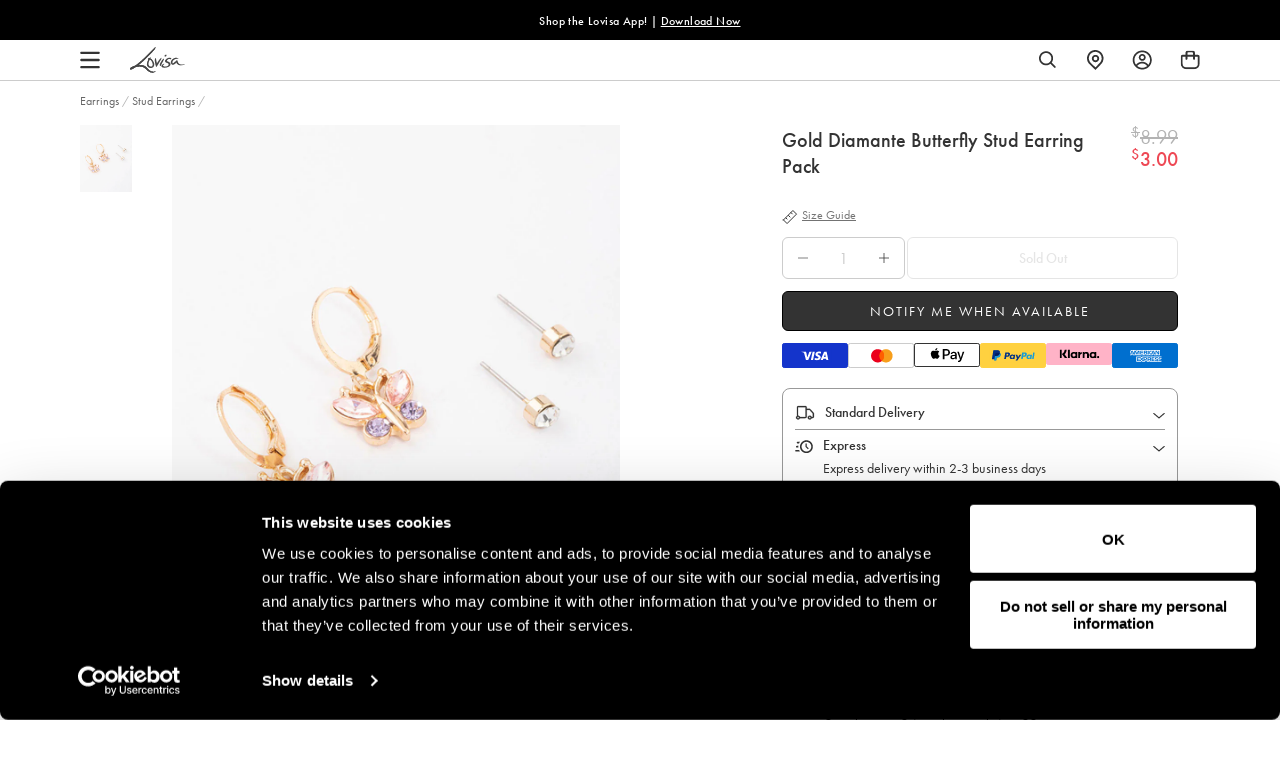

--- FILE ---
content_type: text/javascript
request_url: https://www.lovisa.com/cdn/shop/t/820/assets/tagalys-common-script.js?v=31887162956882347381768379176
body_size: 17200
content:
window.tagalysIcon={view3:function(html){return html`
      <svg width="23" height="20" viewBox="0 0 23 20" fill="none" xmlns="http://www.w3.org/2000/svg">
        <rect
          x="0.350037"
          y="0.25"
          width="5.5"
          height="19.5"
          rx="1.75"
          fill="white"
          stroke="#999999"
          stroke-width="0.5"
        />
        <rect
          x="8.35004"
          y="0.25"
          width="5.5"
          height="19.5"
          rx="1.75"
          fill="white"
          stroke="#999999"
          stroke-width="0.5"
        />
        <rect x="16.35" y="0.25" width="5.5" height="19.5" rx="1.75" fill="white" stroke="#999999" stroke-width="0.5" />
      </svg>
    `},view4:function(html){return html`
      <svg width="20" height="20" viewBox="0 0 20 20" fill="none" xmlns="http://www.w3.org/2000/svg">
        <rect
          x="0.350098"
          y="0.25"
          width="8.5"
          height="8.5"
          rx="0.75"
          fill="white"
          stroke="#999999"
          stroke-width="0.5"
        />
        <rect x="11.35" y="0.25" width="8.5" height="8.5" rx="0.75" fill="white" stroke="#999999" stroke-width="0.5" />
        <rect
          x="0.350037"
          y="11.25"
          width="8.5"
          height="8.5"
          rx="0.75"
          fill="white"
          stroke="#999999"
          stroke-width="0.5"
        />
        <rect
          x="11.3499"
          y="11.25"
          width="8.5"
          height="8.5"
          rx="0.75"
          fill="white"
          stroke="#999999"
          stroke-width="0.5"
        />
      </svg>
    `},checkmark:function(html){return html`
      <svg
        aria-hidden="true"
        focusable="false"
        role="presentation"
        class="icon icon-checkmark"
        viewBox="0 0 130.2 130.2"
      >
        <path
          class="path"
          fill="none"
          stroke="#fff"
          stroke-width="13"
          stroke-linecap="square"
          stroke-miterlimit="10"
          d="M100.2 40.2L51.5 88.8 29.8 67.5"
        />
      </svg>
    `},plus:function(html){return html`
      <svg
        width="16"
        height="16"
        fill="none"
        xmlns="http://www.w3.org/2000/svg"
        viewBox="0 0 16 16"
        class="icon icon-plus"
      >
        <path
          d="M8 3.333v9.334M3.333 8h9.334"
          stroke="currentColor"
          stroke-linecap="round"
          vector-effect="non-scaling-stroke"
        />
      </svg>
    `},minus:function(html){return html`
      <svg
        width="16"
        height="16"
        fill="none"
        xmlns="http://www.w3.org/2000/svg"
        viewBox="0 0 16 16"
        class="icon icon-minus"
      >
        <path d="M3.333 8h9.334" stroke="currentColor" stroke-linecap="round" vector-effect="non-scaling-stroke" />
      </svg>
    `},closeShowVariants:function(html){return html`
      <svg width="13" height="12" viewBox="0 0 13 12" fill="none" xmlns="http://www.w3.org/2000/svg">
        <path id="close" d="M1.6129 0.234883C1.29972 -0.0782944 0.791957 -0.0782944 0.47878 0.234883C0.165602 0.548061 0.165602 1.05582 0.47878 1.369L5.10978 6L0.478828 10.631C0.16565 10.9441 0.16565 11.4519 0.478828 11.7651C0.792005 12.0782 1.29977 12.0782 1.61294 11.7651L6.2439 7.13412L10.8748 11.7651C11.188 12.0782 11.6958 12.0782 12.009 11.7651C12.3221 11.4519 12.3221 10.9441 12.009 10.631L7.37801 6L12.009 1.369C12.3222 1.05582 12.3222 0.548061 12.009 0.234883C11.6958 -0.0782944 11.1881 -0.0782944 10.8749 0.234883L6.2439 4.86588L1.6129 0.234883Z" fill="#999999"/>
      </svg>`},close:function(html){return html`
      <svg width="12" height="12" viewBox="0 0 12 12" fill="none" xmlns="http://www.w3.org/2000/svg">
        <path id="close" d="M1.369 0.234883C1.05582 -0.0782944 0.548061 -0.0782944 0.234883 0.234883C-0.0782944 0.548061 -0.0782944 1.05582 0.234883 1.369L4.86588 6L0.234931 10.631C-0.0782463 10.9441 -0.0782466 11.4519 0.234931 11.7651C0.548109 12.0782 1.05587 12.0782 1.36905 11.7651L6 7.13412L10.631 11.7651C10.9441 12.0782 11.4519 12.0782 11.7651 11.7651C12.0782 11.4519 12.0782 10.9441 11.7651 10.631L7.13412 6L11.7651 1.369C12.0783 1.05582 12.0783 0.548061 11.7651 0.234883C11.4519 -0.0782944 10.9442 -0.0782944 10.631 0.234883L6 4.86588L1.369 0.234883Z" fill="#333333"/>
      </svg>`},closeIcon:function(html){return html`<svg width="12" height="12" viewBox="0 0 12 12" fill="none" xmlns="http://www.w3.org/2000/svg"><path id="Exclude" fill-rule="evenodd" clip-rule="evenodd" d="M6 0C2.68629 0 0 2.68629 0 6C0 9.31371 2.68629 12 6 12C9.31371 12 12 9.31371 12 6C12 2.68629 9.31371 0 6 0ZM8.39406 3.76859C8.59945 3.98896 8.58731 4.33411 8.36694 4.5395L6.77087 6.02708L8.25845 7.62315C8.46384 7.84352 8.45169 8.18867 8.23132 8.39406C8.01095 8.59945 7.6658 8.58731 7.46041 8.36694L5.97283 6.77087L4.37676 8.25845C4.15639 8.46384 3.81124 8.45169 3.60585 8.23132C3.40046 8.01095 3.4126 7.6658 3.63297 7.46041L5.22904 5.97283L3.74146 4.37676C3.53607 4.15639 3.54822 3.81124 3.76859 3.60585C3.98896 3.40046 4.33411 3.4126 4.5395 3.63297L6.02708 5.22904L7.62315 3.74146C7.84352 3.53607 8.18867 3.54822 8.39406 3.76859Z" fill="#333333"/></svg>`},sortBy:function(html){return html`
      <svg xmlns="http://www.w3.org/2000/svg" width="14" height="6" viewBox="0 0 14 6" fill="none">
        <path d="M2.1 0.107664L0.875 0.10769L6.99999 5.89242L13.125 0.107714L11.9 0.107688L7.00001 0.107714L2.1 0.107664Z" fill="#333333"/>
      </svg>`},openQuickview:function(html){return html`
      <svg width="32" height="32" viewBox="0 0 32 32" fill="none" xmlns="http://www.w3.org/2000/svg">
        <rect x="0.25" y="0.251465" width="31.5" height="31.4986" rx="15.7493" fill="white" fill-opacity="0.5"/>
        <rect x="0.25" y="0.251465" width="31.5" height="31.4986" rx="15.7493" stroke="#333333" stroke-width="0.5"/>
        <path fill-rule="evenodd" clip-rule="evenodd" d="M21.8307 13.3455C22.8662 14.4253 23.5724 15.6147 23.9331 16.4919C24.0223 16.7091 24.0223 16.9505 23.9331 17.1677C23.5277 18.1491 22.6521 19.5569 21.355 20.7797C20.0497 21.9864 18.2498 23.0001 16.0041 23.0001C13.7583 23.0001 11.9584 21.9864 10.6532 20.7797C9.34786 19.565 8.48036 18.1491 8.06689 17.1677C7.9777 16.9505 7.9777 16.7091 8.06689 16.4919C8.42022 15.6326 9.11103 14.4795 10.114 13.4143L9.34759 12.7784C9.10163 12.5743 9.06746 12.2107 9.27125 11.9663C9.47504 11.722 9.83963 11.6893 10.0856 11.8934L10.9534 12.6134C11.4637 12.1792 12.0411 11.7798 12.6834 11.4568L12.0808 10.4252C11.9199 10.1499 12.0128 9.79624 12.2881 9.63539C12.5635 9.47454 12.9171 9.56737 13.078 9.84273L13.7615 11.013C14.2023 10.8702 14.6675 10.7654 15.1565 10.7085L15.1565 9.57889C15.1565 9.25999 15.415 9.00146 15.7339 9.00146C16.0528 9.00146 16.3113 9.25999 16.3113 9.57889V10.6659C16.7738 10.6851 17.2166 10.7473 17.6393 10.8448L18.2168 9.84513C18.3763 9.569 18.7295 9.47447 19.0056 9.634C19.2818 9.79352 19.3763 10.1467 19.2168 10.4228L18.7662 11.2028C19.604 11.5444 20.3442 12.0203 20.9821 12.5523L21.7762 11.8934C22.0222 11.6893 22.3868 11.722 22.5906 11.9664C22.7944 12.2108 22.7602 12.5743 22.5142 12.7784L21.8307 13.3455ZM20.4469 19.8144C19.3038 20.8682 17.812 21.6807 16.0041 21.6807C14.1961 21.6807 12.7043 20.8682 11.5612 19.8144C10.491 18.8249 9.75323 17.6584 9.37218 16.8298C9.75323 15.9771 10.491 14.8347 11.5612 13.8452C12.7043 12.7914 14.1961 11.9789 16.0041 11.9789C17.812 11.9789 19.3038 12.7914 20.4469 13.8452C21.5171 14.8347 22.2306 15.9771 22.6359 16.8298C22.2306 17.6584 21.5171 18.8249 20.4469 19.8144ZM16.0035 19.4765C17.4767 19.4765 18.6709 18.2916 18.6709 16.8298C18.6709 15.3681 17.4767 14.1831 16.0035 14.1831C14.5304 14.1831 13.3362 15.3681 13.3362 16.8298C13.3362 18.2916 14.5304 19.4765 16.0035 19.4765Z" fill="#333333"/>
      </svg>
    `},openFilter:function(html){return html`
      <svg width="12" height="14" viewBox="0 0 12 14" fill="none" xmlns="http://www.w3.org/2000/svg">
        <path fill-rule="evenodd" clip-rule="evenodd" d="M6.62197 3.14282H11.25C11.6642 3.14282 12 3.47861 12 3.89282C12 4.30704 11.6642 4.64282 11.25 4.64282H6.62197C6.31309 5.51672 5.47966 6.14282 4.5 6.14282C3.52034 6.14282 2.68691 5.51672 2.37803 4.64282H0.75C0.335786 4.64282 0 4.30704 0 3.89282C0 3.47861 0.335786 3.14282 0.75 3.14282H2.37803C2.68691 2.26893 3.52034 1.64282 4.5 1.64282C5.47966 1.64282 6.31309 2.26893 6.62197 3.14282ZM3.20067 4.64282C3.19398 4.63125 3.18743 4.61958 3.18104 4.60781C3.06558 4.39527 3 4.15171 3 3.89282C3 3.61961 3.07305 3.36345 3.20067 3.14282C3.46003 2.69447 3.94479 2.39282 4.5 2.39282C5.05521 2.39282 5.53997 2.69447 5.79933 3.14282C5.80602 3.1544 5.81257 3.16607 5.81896 3.17783C5.93442 3.39037 6 3.63394 6 3.89282C6 4.16604 5.92695 4.42219 5.79933 4.64282C5.53997 5.09117 5.05521 5.39282 4.5 5.39282C3.94479 5.39282 3.46003 5.09117 3.20067 4.64282Z" fill="#333333"/>
        <path fill-rule="evenodd" clip-rule="evenodd" d="M5.37803 9.35706H0.75C0.335787 9.35706 0 9.69284 0 10.1071C0 10.5213 0.335787 10.8571 0.75 10.8571H5.37803C5.68691 11.7309 6.52034 12.3571 7.5 12.3571C8.47966 12.3571 9.31309 11.7309 9.62197 10.8571H11.25C11.6642 10.8571 12 10.5213 12 10.1071C12 9.69284 11.6642 9.35706 11.25 9.35706H9.62197C9.31309 8.48316 8.47966 7.85706 7.5 7.85706C6.52034 7.85706 5.68691 8.48316 5.37803 9.35706ZM8.79933 10.8571C8.80602 10.8455 8.81257 10.8338 8.81896 10.822C8.93442 10.6095 9 10.3659 9 10.1071C9 9.83384 8.92695 9.57769 8.79933 9.35706C8.53997 8.9087 8.05521 8.60706 7.5 8.60706C6.94479 8.60706 6.46003 8.9087 6.20067 9.35706C6.19398 9.36863 6.18743 9.3803 6.18104 9.39207C6.06558 9.60461 6 9.84817 6 10.1071C6 10.3803 6.07305 10.6364 6.20067 10.8571C6.46003 11.3054 6.94479 11.6071 7.5 11.6071C8.05521 11.6071 8.53997 11.3054 8.79933 10.8571Z" fill="#333333"/>
      </svg>`},toggleFilter:function(html){return html`
      <svg
        xmlns="http://www.w3.org/2000/svg"
        aria-hidden="true"
        focusable="false"
        role="presentation"
        class="icon icon-filter"
        fill="none"
        viewBox="0 11 20 20"
        tabindex="-1"
      >
        <line x1="16.5" y1="17.5" x2="3.5" y2="17.5" stroke="#3F7972" stroke-linecap="round" />
        <line x1="16.5" y1="24.5" x2="3.5" y2="24.5" stroke="#3F7972" stroke-linecap="round" />
        <circle cx="13" cy="24.5" r="2" fill="white" stroke="#3F7972" />
        <circle cx="7" cy="17.5" r="2" fill="white" stroke="#3F7972" />
      </svg>
    `},clearFilters:function(html){return html`
      <svg xmlns="http://www.w3.org/2000/svg" width="9" height="9" viewBox="0 0 9 9">
        <path
          fill="#333"
          d="M4.5,143.621915 L8.12191516,140 L9,140.878085 L5.37808484,144.5 L9,148.121915 L8.12191516,149 L4.5,145.378085 L0.878084836,149 L-5.68434189e-13,148.121915 L3.62191516,144.5 L-5.68434189e-13,140.878085 L0.878084836,140 L4.5,143.621915 Z"
          transform="translate(0 -140)"
        />
      </svg>
    `},cart:function(html){return html`
      <svg width="32" height="32" viewBox="0 0 32 32" fill="none" xmlns="http://www.w3.org/2000/svg">
        <rect x="0.25" y="0.25" width="31.5" height="31.5" rx="15.75" fill="white" fill-opacity="0.5" />
        <rect x="0.25" y="0.25" width="31.5" height="31.5" rx="15.75" stroke="#999999" stroke-width="0.5" />
        <g clip-path="url(#clip0_750_7208)">
          <path
            d="M22.6755 11.5823C22.5551 11.4619 22.382 11.3866 22.2089 11.3866H19.477C19.4544 10.4911 19.0932 9.65569 18.461 9.01599C17.8288 8.37629 16.9332 8 16 8C15.0668 8 14.1938 8.36124 13.5391 9.01599C12.9069 9.64817 12.5457 10.4911 12.5231 11.3866H9.79118C9.61809 11.3866 9.45252 11.4544 9.32458 11.5823C9.19664 11.7103 9.12891 11.8758 9.12891 12.0489V23.3377C9.12891 23.5108 9.19664 23.6839 9.32458 23.8043C9.45252 23.9247 9.61056 24 9.79118 24H22.2089C22.382 24 22.5551 23.9323 22.6755 23.8043C22.7959 23.6764 22.8711 23.5108 22.8711 23.3377V12.0489C22.8711 11.8758 22.8034 11.7027 22.6755 11.5823ZM21.5541 19.2888H10.4535V12.7037H12.5231V14.2992C12.5231 14.4722 12.5908 14.6453 12.7187 14.7658C12.8467 14.8862 13.0047 14.9614 13.1854 14.9614H13.8476V12.7037H18.175V14.9614H18.8373C19.0104 14.9614 19.1835 14.8937 19.3039 14.7658C19.4243 14.6378 19.4996 14.4722 19.4996 14.2992V12.7037H21.5692V19.2888H21.5541ZM10.4535 20.6058H21.5541V22.6754H10.4535V20.6058ZM13.8401 11.3866C13.8627 10.8448 14.0885 10.3405 14.4723 9.9492C14.8787 9.5428 15.4281 9.31703 16 9.31703C16.572 9.31703 17.1214 9.5428 17.5278 9.9492C17.9116 10.333 18.1374 10.8523 18.16 11.3866H13.8401Z"
            fill="#333333"
          />
        </g>
        <defs>
          <clipPath id="clip0_750_7208">
            <rect width="13.7422" height="16" fill="white" transform="translate(9.12891 8)" />
          </clipPath>
        </defs>
      </svg>
    `},addToCart:function(html){return html`
      <svg xmlns="http://www.w3.org/2000/svg" width="13" height="16" viewBox="0 0 13 16" fill="none">
        <g clip-path="url(#clip0_399_21395)">
          <path
            d="M0.442217 5.77556H12.3578V14.2311C12.3578 14.9638 11.7638 15.5578 11.0311 15.5578H1.76887C1.03618 15.5578 0.442217 14.9638 0.442217 14.2311V5.77556Z"
            stroke="#4D4D4D"
            stroke-width="0.884434"
          />
          <path
            d="M3.83984 8.53334V2.89183C3.83984 1.58927 4.89578 0.53334 6.19833 0.53334H6.60135C7.90391 0.53334 8.95984 1.58927 8.95984 2.89183V8.53334"
            stroke="#4D4D4D"
            stroke-width="0.884434"
          />
        </g>
        <defs>
          <clipPath id="clip0_399_21395">
            <rect width="12.8" height="16" fill="white" />
          </clipPath>
        </defs>
      </svg>
    `},addToCartVariants:function(html){return html`
      <svg width="18" height="18" viewBox="0 0 18 18" fill="none" xmlns="http://www.w3.org/2000/svg">
        <path
          fill-rule="evenodd"
          clip-rule="evenodd"
          d="M12 15.75H6C3.92925 15.75 2.25 14.0707 2.25 12V6.47549C2.25 6.06149 2.586 5.72549 3 5.72549H15C15.414 5.72549 15.75 6.06149 15.75 6.47549V12C15.75 14.0707 14.0707 15.75 12 15.75Z"
          stroke="#111111"
          stroke-width="1.2"
          stroke-linecap="round"
          stroke-linejoin="round"
        />
        <path
          d="M12 8.25V3.75C12 2.92125 11.3288 2.25 10.5 2.25H7.5C6.67125 2.25 6 2.92125 6 3.75V8.25"
          stroke="#111111"
          stroke-width="1.2"
          stroke-linecap="round"
          stroke-linejoin="round"
        />
      </svg>
    `},placeholderProductCard:function(html){return html`
      <svg width="310" height="500" viewBox="0 0 310 500" fill="none" xmlns="http://www.w3.org/2000/svg" style="width: 100%;height: auto;">
        <rect width="310" height="398" fill="#DDE1E6"></rect>
        <path fill-rule="evenodd" clip-rule="evenodd" d="M150 194C148.343 194 147 195.343 147 197C147 198.657 148.343 200 150 200C151.657 200 153 198.657 153 197C153 195.343 151.657 194 150 194ZM149 197C149 196.448 149.448 196 150 196C150.552 196 151 196.448 151 197C151 197.552 150.552 198 150 198C149.448 198 149 197.552 149 197Z" fill="white"></path>
        <path fill-rule="evenodd" clip-rule="evenodd" d="M146 190C144.343 190 143 191.343 143 193V205C143 206.657 144.343 208 146 208H164C165.657 208 167 206.657 167 205V193C167 191.343 165.657 190 164 190H146ZM164 192H146C145.448 192 145 192.448 145 193V205C145 205.552 145.448 206 146 206H150.314L157.192 199.121C158.364 197.95 160.263 197.95 161.435 199.121L165 202.686V193C165 192.448 164.552 192 164 192ZM164 206H153.142L158.607 200.536C158.997 200.145 159.63 200.145 160.021 200.536L164.907 205.422C164.748 205.763 164.402 206 164 206Z" fill="white"></path>
        <rect width="101" height="20" transform="translate(0 402)" fill="#DDE1E6"></rect>
        <path d="M3.65438 414.52L2.73038 411.958C2.61371 412.005 2.30758 412.109 1.73638 412.322C1.00839 412.616 1.03408 413.134 1.06438 413.288C1.10639 413.666 1.49839 414.591 1.68038 414.758C1.92386 414.982 2.45971 414.94 2.67438 414.87L3.65438 414.52Z" fill="#DDE1E6"></path>
        <path d="M4.08839 414.352L3.16439 411.79C4.48599 411.297 5.92706 409.877 6.48239 409.228C6.94906 410.525 7.96359 413.333 8.28839 414.184C6.58599 413.87 4.77906 414.165 4.08839 414.352Z" fill="#DDE1E6"></path>
        <path d="M4.36839 414.73L3.08039 415.192C3.47239 415.57 4.30679 416.379 4.50839 416.592C4.71839 416.858 4.99839 416.886 5.18039 416.774C5.39319 416.617 5.34372 416.363 5.29239 416.256L4.36839 414.73Z" fill="#DDE1E6"></path>
        <path d="M7.08439 408.248C6.75959 408.36 6.76239 408.687 6.80439 408.836C7.42972 410.549 8.70279 414.041 8.79239 414.31C8.89039 414.52 9.19839 414.632 9.40839 414.534C9.65479 414.422 9.68839 414.151 9.67439 414.03C9.06772 412.369 7.81519 408.94 7.65839 408.514C7.57439 408.304 7.32239 408.164 7.08439 408.248Z" fill="#DDE1E6"></path>
        <path d="M11.0419 407.247C11.1469 407.023 11.0489 406.75 10.8319 406.645C10.6149 406.54 10.3349 406.645 10.2299 406.862L9.64193 408.094C9.53693 408.318 9.63493 408.584 9.85193 408.696C10.0689 408.808 10.3489 408.71 10.4539 408.486L11.0419 407.254V407.247Z" fill="#DDE1E6"></path>
        <path d="M11.4761 409.613C11.2451 409.697 11.1261 409.956 11.2031 410.187C11.2801 410.418 11.5461 410.544 11.7771 410.46L13.0441 410.005C13.2751 409.928 13.4011 409.662 13.3171 409.431C13.2331 409.207 12.9741 409.081 12.7431 409.158L11.4691 409.606L11.4761 409.613Z" fill="#DDE1E6"></path>
        <path d="M12.5401 413.386C12.7641 413.491 13.0371 413.393 13.1421 413.176C13.2471 412.959 13.1421 412.679 12.9251 412.574L11.6931 411.986C11.4691 411.881 11.1961 411.972 11.0911 412.196C10.9861 412.42 11.0841 412.693 11.3011 412.798L12.5331 413.386H12.5401Z" fill="#DDE1E6"></path>
        <path d="M24.0762 409.236H20.4492V411.41H23.9707V412.693H20.4492V415.717H24.0762V417H19.084V407.953H24.0762V409.236ZM25.6172 411.293H26.9414V411.82C27.4023 411.363 27.9219 411.135 28.5 411.135C29.1641 411.135 29.6816 411.344 30.0527 411.762C30.373 412.117 30.5332 412.697 30.5332 413.502V417H29.209V413.812C29.209 413.25 29.1309 412.861 28.9746 412.646C28.8223 412.428 28.5449 412.318 28.1426 412.318C27.7051 412.318 27.3945 412.463 27.2109 412.752C27.0312 413.037 26.9414 413.535 26.9414 414.246V417H25.6172V411.293ZM33.5215 411.293V420.105H32.2031V411.293H33.5215ZM32.0039 408.92C32.0039 408.689 32.0879 408.49 32.2559 408.322C32.4238 408.154 32.625 408.07 32.8594 408.07C33.0977 408.07 33.3008 408.154 33.4688 408.322C33.6367 408.486 33.7207 408.688 33.7207 408.926C33.7207 409.164 33.6367 409.367 33.4688 409.535C33.3047 409.703 33.1035 409.787 32.8652 409.787C32.627 409.787 32.4238 409.703 32.2559 409.535C32.0879 409.367 32.0039 409.162 32.0039 408.92ZM34.9219 414.105C34.9219 413.281 35.2168 412.58 35.8066 412.002C36.3965 411.424 37.1152 411.135 37.9629 411.135C38.8145 411.135 39.5371 411.426 40.1309 412.008C40.7168 412.59 41.0098 413.305 41.0098 414.152C41.0098 415.008 40.7148 415.725 40.125 416.303C39.5312 416.877 38.8027 417.164 37.9395 417.164C37.084 417.164 36.3672 416.871 35.7891 416.285C35.2109 415.707 34.9219 414.98 34.9219 414.105ZM36.2695 414.129C36.2695 414.699 36.4219 415.15 36.7266 415.482C37.0391 415.818 37.4512 415.986 37.9629 415.986C38.4785 415.986 38.8906 415.82 39.1992 415.488C39.5078 415.156 39.6621 414.713 39.6621 414.158C39.6621 413.604 39.5078 413.16 39.1992 412.828C38.8867 412.492 38.4746 412.324 37.9629 412.324C37.459 412.324 37.0508 412.492 36.7383 412.828C36.4258 413.164 36.2695 413.598 36.2695 414.129ZM43.9277 415.939L41.3613 411.293H42.8906L44.6367 414.574L46.2656 411.293H47.7539L43.207 420.105H41.7012L43.9277 415.939ZM54.5332 415.717H57.9023V417H51.8262L54.9668 413.197C55.2754 412.818 55.5332 412.49 55.7402 412.213C55.9512 411.936 56.1113 411.703 56.2207 411.516C56.4434 411.148 56.5547 410.818 56.5547 410.525C56.5547 410.104 56.4062 409.75 56.1094 409.465C55.8125 409.18 55.4453 409.037 55.0078 409.037C54.0938 409.037 53.5703 409.578 53.4375 410.66H52.0781C52.2969 408.754 53.2598 407.801 54.9668 407.801C55.791 407.801 56.4824 408.062 57.041 408.586C57.6035 409.109 57.8848 409.758 57.8848 410.531C57.8848 411.023 57.7539 411.506 57.4922 411.979C57.3594 412.225 57.1641 412.518 56.9062 412.857C56.6523 413.193 56.3301 413.592 55.9395 414.053L54.5332 415.717ZM64.834 412.523V417H63.5098V412.523H63.041V411.293H63.5098V409.09C63.5098 408.371 63.6348 407.863 63.8848 407.566C64.2285 407.152 64.7285 406.945 65.3848 406.945C65.6191 406.945 65.9141 407.014 66.2695 407.15V408.498L66.1348 408.428C65.8496 408.283 65.6152 408.211 65.4316 408.211C65.1973 408.211 65.0391 408.295 64.957 408.463C64.875 408.627 64.834 408.943 64.834 409.412V411.293H66.2695V412.523H64.834ZM66.9141 414.105C66.9141 413.281 67.209 412.58 67.7988 412.002C68.3887 411.424 69.1074 411.135 69.9551 411.135C70.8066 411.135 71.5293 411.426 72.123 412.008C72.709 412.59 73.002 413.305 73.002 414.152C73.002 415.008 72.707 415.725 72.1172 416.303C71.5234 416.877 70.7949 417.164 69.9316 417.164C69.0762 417.164 68.3594 416.871 67.7812 416.285C67.2031 415.707 66.9141 414.98 66.9141 414.105ZM68.2617 414.129C68.2617 414.699 68.4141 415.15 68.7188 415.482C69.0312 415.818 69.4434 415.986 69.9551 415.986C70.4707 415.986 70.8828 415.82 71.1914 415.488C71.5 415.156 71.6543 414.713 71.6543 414.158C71.6543 413.604 71.5 413.16 71.1914 412.828C70.8789 412.492 70.4668 412.324 69.9551 412.324C69.4512 412.324 69.043 412.492 68.7305 412.828C68.418 413.164 68.2617 413.598 68.2617 414.129ZM74.4023 411.293H75.7207V411.803C75.9629 411.549 76.1777 411.375 76.3652 411.281C76.5566 411.184 76.7832 411.135 77.0449 411.135C77.3926 411.135 77.7559 411.248 78.1348 411.475L77.5312 412.682C77.2812 412.502 77.0371 412.412 76.7988 412.412C76.0801 412.412 75.7207 412.955 75.7207 414.041V417H74.4023V411.293ZM84.3738 406.802V407.491C84.6504 407.536 84.8766 407.627 85.0523 407.765C85.2281 407.904 85.3957 408.116 85.5551 408.402L84.8695 408.785C84.6633 408.41 84.3938 408.222 84.0609 408.222C83.8547 408.222 83.6836 408.283 83.5477 408.405C83.4117 408.527 83.3438 408.679 83.3438 408.862C83.3438 409.029 83.3988 409.167 83.509 409.277C83.6168 409.385 83.8348 409.512 84.1629 409.66C84.4465 409.789 84.6809 409.911 84.866 410.026C85.0512 410.138 85.1906 410.247 85.2844 410.353C85.5492 410.639 85.6816 410.984 85.6816 411.39C85.6816 411.788 85.5621 412.14 85.323 412.445C85.0863 412.747 84.7699 412.951 84.3738 413.056V413.784H83.7586V413.077C83.2992 413.002 82.9488 412.844 82.7074 412.603C82.466 412.361 82.2879 411.989 82.173 411.485L82.9465 411.323C83.052 411.679 83.1809 411.934 83.3332 412.086C83.4926 412.231 83.7047 412.304 83.9695 412.304C84.2273 412.304 84.443 412.221 84.6164 412.054C84.7875 411.89 84.873 411.678 84.873 411.418C84.873 411.186 84.8016 411 84.6586 410.859C84.5859 410.791 84.4781 410.715 84.3352 410.63C84.1945 410.544 84.0141 410.45 83.7938 410.349C83.3391 410.145 83.0402 409.958 82.8973 409.787C82.6699 409.531 82.5563 409.225 82.5563 408.869C82.5563 408.7 82.5832 408.543 82.6371 408.398C82.691 408.253 82.7684 408.121 82.8691 408.004C82.9723 407.885 83.0988 407.782 83.2488 407.695C83.3988 407.608 83.5688 407.54 83.7586 407.491V406.802H84.3738ZM89.6734 409.23H88.109L88.859 407.953H91.0387V417H89.6734V409.23ZM99.189 409.23H96.4L95.9547 410.73C96.0211 410.723 96.0836 410.717 96.1422 410.713C96.2047 410.709 96.2613 410.707 96.3121 410.707C97.191 410.707 97.9117 411.004 98.4742 411.598C99.0406 412.188 99.3238 412.943 99.3238 413.865C99.3238 414.818 99.0035 415.604 98.3629 416.221C97.7223 416.838 96.9156 417.146 95.943 417.146C94.7437 417.146 93.7984 416.584 93.107 415.459L94.1383 414.586C94.4234 415.07 94.7105 415.412 94.9996 415.611C95.2887 415.807 95.6422 415.904 96.0601 415.904C96.607 415.904 97.066 415.713 97.4371 415.33C97.8082 414.936 97.9937 414.457 97.9937 413.895C97.9937 413.316 97.8101 412.844 97.443 412.477C97.0758 412.098 96.6168 411.908 96.066 411.908C95.4527 411.908 94.9234 412.176 94.4781 412.711H94.0269L95.4508 407.953H99.189V409.23Z" fill="#DDE1E6"></path>
        <rect width="310" height="32" transform="translate(0 426)" fill="#DDE1E6"></rect>
        <rect width="45" height="20" transform="translate(0 462)" fill="#DDE1E6"></rect>
        <path d="M2.9904 469.11V471.362C3.5196 471.185 3.8472 470.715 3.8472 470.16C3.8472 469.623 3.4272 469.32 2.9904 469.11ZM2.436 468.111V466.271C1.9908 466.355 1.6548 466.758 1.6548 467.22C1.6548 467.682 2.0664 467.943 2.436 468.111ZM2.436 471.42V468.858C1.6716 468.539 0.9492 468.128 0.9492 467.195C0.9492 466.322 1.6044 465.725 2.436 465.608V464.742H2.9904V465.608C3.5616 465.683 4.0656 466.061 4.3176 466.565L3.7632 466.926C3.5952 466.632 3.3432 466.347 2.9904 466.28V468.354C3.822 468.707 4.5528 469.136 4.5528 470.144C4.5528 471.076 3.8976 471.857 2.9904 472.042V472.966H2.436V472.092C1.5288 472.05 0.7812 471.345 0.6216 470.463L1.302 470.27C1.3776 470.849 1.8396 471.378 2.436 471.42ZM9.22217 472.002V470.91C10.3422 470.868 11.3082 470.532 11.3082 469.202C11.3082 468.082 10.5662 467.354 9.46017 467.354C8.41017 467.354 7.82217 468.054 7.72417 469.048H6.56217C6.73017 467.368 7.75217 466.262 9.48817 466.262C11.1822 466.262 12.4842 467.41 12.4842 469.146C12.4842 470.084 11.9802 471.022 11.1262 471.456C12.1482 471.918 12.6382 472.968 12.6382 474.046C12.6382 475.894 11.1682 477.182 9.36217 477.182C7.65417 477.182 6.25417 476.02 6.22617 474.256H7.37417C7.43017 475.334 8.34017 476.09 9.40417 476.09C10.5802 476.09 11.4622 475.138 11.4622 473.976C11.4622 472.632 10.5102 471.96 9.22217 472.002ZM17.4851 477.182L16.6031 476.58L19.0391 473.234L19.0111 473.206C18.7311 473.29 18.4231 473.346 18.1011 473.346C16.1691 473.346 14.6851 471.778 14.6851 469.86C14.6851 467.858 16.3371 466.262 18.3251 466.262C20.3131 466.262 21.9651 467.858 21.9651 469.86C21.9651 470.812 21.5311 471.638 20.9851 472.394L17.4851 477.182ZM18.3251 467.354C16.9531 467.354 15.8611 468.46 15.8611 469.818C15.8611 471.19 16.9531 472.254 18.3251 472.254C19.6831 472.254 20.7891 471.19 20.7891 469.818C20.7891 468.46 19.6831 467.354 18.3251 467.354ZM24.8381 475.614C25.2721 475.614 25.6221 475.964 25.6221 476.384C25.6221 476.818 25.2721 477.182 24.8381 477.182C24.4041 477.182 24.0541 476.818 24.0541 476.384C24.0541 475.964 24.4041 475.614 24.8381 475.614ZM30.4187 477.182L29.5367 476.58L31.9727 473.234L31.9447 473.206C31.6647 473.29 31.3567 473.346 31.0347 473.346C29.1027 473.346 27.6187 471.778 27.6187 469.86C27.6187 467.858 29.2707 466.262 31.2587 466.262C33.2467 466.262 34.8987 467.858 34.8987 469.86C34.8987 470.812 34.4647 471.638 33.9187 472.394L30.4187 477.182ZM31.2587 467.354C29.8867 467.354 28.7947 468.46 28.7947 469.818C28.7947 471.19 29.8867 472.254 31.2587 472.254C32.6167 472.254 33.7227 471.19 33.7227 469.818C33.7227 468.46 32.6167 467.354 31.2587 467.354ZM39.0457 477.182L38.1637 476.58L40.5997 473.234L40.5717 473.206C40.2917 473.29 39.9837 473.346 39.6617 473.346C37.7297 473.346 36.2457 471.778 36.2457 469.86C36.2457 467.858 37.8977 466.262 39.8857 466.262C41.8737 466.262 43.5257 467.858 43.5257 469.86C43.5257 470.812 43.0917 471.638 42.5457 472.394L39.0457 477.182ZM39.8857 467.354C38.5137 467.354 37.4217 468.46 37.4217 469.818C37.4217 471.19 38.5137 472.254 39.8857 472.254C41.2437 472.254 42.3497 471.19 42.3497 469.818C42.3497 468.46 41.2437 467.354 39.8857 467.354Z" fill="#DDE1E6"></path>
        <rect width="113" height="14" transform="translate(0 486)" fill="#DDE1E6"></rect>
        <path d="M6.90767 486.222C6.94183 486.14 7.05817 486.14 7.09233 486.222L8.82807 490.395C8.84247 490.43 8.87503 490.453 8.91241 490.456L13.4177 490.818C13.5064 490.825 13.5424 490.935 13.4748 490.993L10.0422 493.934C10.0137 493.958 10.0013 493.996 10.01 494.033L11.0587 498.429C11.0793 498.516 10.9852 498.584 10.9093 498.538L7.05213 496.182C7.02012 496.162 6.97988 496.162 6.94787 496.182L3.09069 498.538C3.01478 498.584 2.92065 498.516 2.94129 498.429L3.99 494.033C3.9987 493.996 3.98626 493.958 3.95778 493.934L0.5252 490.993C0.457646 490.935 0.493599 490.825 0.582264 490.818L5.08759 490.456C5.12497 490.453 5.15753 490.43 5.17193 490.395L6.90767 486.222Z" fill="#DDE1E6"></path>
        <path d="M24.9077 486.222C24.9418 486.14 25.0582 486.14 25.0923 486.222L26.8281 490.395C26.8425 490.43 26.875 490.453 26.9124 490.456L31.4177 490.818C31.5064 490.825 31.5424 490.935 31.4748 490.993L28.0422 493.934C28.0137 493.958 28.0013 493.996 28.01 494.033L29.0587 498.429C29.0793 498.516 28.9852 498.584 28.9093 498.538L25.0521 496.182C25.0201 496.162 24.9799 496.162 24.9479 496.182L21.0907 498.538C21.0148 498.584 20.9207 498.516 20.9413 498.429L21.99 494.033C21.9987 493.996 21.9863 493.958 21.9578 493.934L18.5252 490.993C18.4576 490.935 18.4936 490.825 18.5823 490.818L23.0876 490.456C23.125 490.453 23.1575 490.43 23.1719 490.395L24.9077 486.222Z" fill="#DDE1E6"></path>
        <path d="M42.9077 486.222C42.9418 486.14 43.0582 486.14 43.0923 486.222L44.8281 490.395C44.8425 490.43 44.875 490.453 44.9124 490.456L49.4177 490.818C49.5064 490.825 49.5424 490.935 49.4748 490.993L46.0422 493.934C46.0137 493.958 46.0013 493.996 46.01 494.033L47.0587 498.429C47.0793 498.516 46.9852 498.584 46.9093 498.538L43.0521 496.182C43.0201 496.162 42.9799 496.162 42.9479 496.182L39.0907 498.538C39.0148 498.584 38.9207 498.516 38.9413 498.429L39.99 494.033C39.9987 493.996 39.9863 493.958 39.9578 493.934L36.5252 490.993C36.4576 490.935 36.4936 490.825 36.5823 490.818L41.0876 490.456C41.125 490.453 41.1575 490.43 41.1719 490.395L42.9077 486.222Z" fill="#DDE1E6"></path>
        <path d="M60.9077 486.222C60.9418 486.14 61.0582 486.14 61.0923 486.222L62.8281 490.395C62.8425 490.43 62.875 490.453 62.9124 490.456L67.4177 490.818C67.5064 490.825 67.5424 490.935 67.4748 490.993L64.0422 493.934C64.0137 493.958 64.0013 493.996 64.01 494.033L65.0587 498.429C65.0793 498.516 64.9852 498.584 64.9093 498.538L61.0521 496.182C61.0201 496.162 60.9799 496.162 60.9479 496.182L57.0907 498.538C57.0148 498.584 56.9207 498.516 56.9413 498.429L57.99 494.033C57.9987 493.996 57.9863 493.958 57.9578 493.934L54.5252 490.993C54.4576 490.935 54.4936 490.825 54.5823 490.818L59.0876 490.456C59.125 490.453 59.1575 490.43 59.1719 490.395L60.9077 486.222Z" fill="#DDE1E6"></path>
        <path d="M78.9077 486.222C78.9418 486.14 79.0582 486.14 79.0923 486.222L80.8281 490.395C80.8425 490.43 80.875 490.453 80.9124 490.456L85.4177 490.818C85.5064 490.825 85.5424 490.935 85.4748 490.993L82.0422 493.934C82.0137 493.958 82.0013 493.996 82.01 494.033L83.0587 498.429C83.0793 498.516 82.9852 498.584 82.9093 498.538L79.0521 496.182C79.0201 496.162 78.9799 496.162 78.9479 496.182L75.0907 498.538C75.0148 498.584 74.9207 498.516 74.9413 498.429L75.99 494.033C75.9987 493.996 75.9863 493.958 75.9578 493.934L72.5252 490.993C72.4576 490.935 72.4936 490.825 72.5823 490.818L77.0876 490.456C77.125 490.453 77.1575 490.43 77.1719 490.395L78.9077 486.222Z" fill="#DDE1E6"></path>
        <g clip-path="url(#clip0_1644_24858)">
        <path d="M93.932 487.292L94.82 487.952C94.064 489.536 93.788 491.552 93.788 493.304C93.788 495.056 94.064 497.072 94.82 498.656L93.932 499.316C93.044 497.576 92.684 495.236 92.684 493.304C92.684 491.36 93.044 489.02 93.932 487.292ZM101.84 488.984H98.9959L98.4319 490.844L99.0679 490.808C100.82 490.808 101.972 492.308 101.972 493.976C101.972 495.884 100.484 497.192 98.6239 497.192C97.5079 497.192 96.3919 496.604 95.8639 495.608L96.7039 494.816C96.9799 495.584 97.9039 496.16 98.7079 496.16C99.9319 496.16 100.892 495.152 100.892 493.94C100.892 492.776 99.8959 491.792 98.7319 491.792C98.0959 491.792 97.4359 492.092 97.0399 492.596H96.8239L98.2159 487.952H101.84V488.984ZM108.777 488.984H105.933L105.369 490.844L106.005 490.808C107.757 490.808 108.909 492.308 108.909 493.976C108.909 495.884 107.421 497.192 105.561 497.192C104.445 497.192 103.329 496.604 102.801 495.608L103.641 494.816C103.917 495.584 104.841 496.16 105.645 496.16C106.869 496.16 107.829 495.152 107.829 493.94C107.829 492.776 106.833 491.792 105.669 491.792C105.033 491.792 104.373 492.092 103.977 492.596H103.761L105.153 487.952H108.777V488.984ZM110.063 487.952L110.951 487.292C111.839 489.02 112.199 491.36 112.199 493.304C112.199 495.236 111.839 497.576 110.951 499.316L110.063 498.656C110.819 497.072 111.095 495.056 111.095 493.304C111.095 491.552 110.819 489.536 110.063 487.952Z" fill="#DDE1E6"></path>
        </g>
        <defs>
        <clipPath id="clip0_1644_24858">
        <rect x="92" y="486" width="21" height="14" rx="1" fill="white"></rect>
        </clipPath>
        </defs>
      </svg>
    `},placeholderProductCardSmall:function(html){return html`
      <svg xmlns="http://www.w3.org/2000/svg" xmlns:xlink="http://www.w3.org/1999/xlink" width="169" height="309" viewBox="0 0 169 309" fill="none" style="width: 100%;height: auto;">
        <g clip-path="url(#clip0_1644_5762)">
          <rect width="169" height="216" fill="url(#pattern0_1644_5762)"></rect>
          <rect width="169" height="216" fill="#DDE1E6"></rect>
          <path fill-rule="evenodd" clip-rule="evenodd" d="M79 103C77.3431 103 76 104.343 76 106C76 107.657 77.3431 109 79 109C80.6569 109 82 107.657 82 106C82 104.343 80.6569 103 79 103ZM78 106C78 105.448 78.4477 105 79 105C79.5523 105 80 105.448 80 106C80 106.552 79.5523 107 79 107C78.4477 107 78 106.552 78 106Z" fill="white"></path>
          <path fill-rule="evenodd" clip-rule="evenodd" d="M75 99C73.3431 99 72 100.343 72 102V114C72 115.657 73.3431 117 75 117H93C94.6569 117 96 115.657 96 114V102C96 100.343 94.6569 99 93 99H75ZM93 101H75C74.4477 101 74 101.448 74 102V114C74 114.552 74.4477 115 75 115H79.3137L86.1924 108.121C87.364 106.95 89.2635 106.95 90.435 108.121L94 111.686V102C94 101.448 93.5523 101 93 101ZM93 115H82.1422L87.6066 109.536C87.9971 109.145 88.6303 109.145 89.0208 109.536L93.907 114.422C93.7479 114.763 93.4016 115 93 115Z" fill="white"></path>
        </g>
        <rect width="92" height="17" transform="translate(0 220)" fill="#DDE1E6"></rect>
        <rect width="169" height="32" transform="translate(0 241)" fill="#DDE1E6"></rect>
        <rect width="38" height="20" transform="translate(0 275)" fill="#DDE1E6"></rect>
        <rect width="100" height="12" transform="translate(0 297)" fill="#DDE1E6"></rect>
        <path d="M5.92086 297.19C5.95014 297.12 6.04986 297.12 6.07914 297.19L7.56691 300.767C7.57926 300.797 7.60717 300.817 7.63921 300.82L11.5009 301.129C11.5769 301.136 11.6077 301.23 11.5498 301.28L8.60761 303.8C8.5832 303.821 8.57254 303.854 8.58 303.885L9.4789 307.654C9.49658 307.728 9.41591 307.786 9.35084 307.747L6.04468 305.727C6.01725 305.711 5.98275 305.711 5.95532 305.727L2.64916 307.747C2.58409 307.786 2.50341 307.728 2.52111 307.654L3.42 303.885C3.42746 303.854 3.4168 303.821 3.39239 303.8L0.450172 301.28C0.392268 301.23 0.423085 301.136 0.499084 301.129L4.36079 300.82C4.39283 300.817 4.42074 300.797 4.43309 300.767L5.92086 297.19Z" fill="#DDE1E6"></path>
        <path d="M21.9209 297.19C21.9501 297.12 22.0499 297.12 22.0791 297.19L23.5669 300.767C23.5793 300.797 23.6072 300.817 23.6392 300.82L27.5009 301.129C27.5769 301.136 27.6077 301.23 27.5498 301.28L24.6076 303.8C24.5832 303.821 24.5725 303.854 24.58 303.885L25.4789 307.654C25.4966 307.728 25.4159 307.786 25.3508 307.747L22.0447 305.727C22.0172 305.711 21.9828 305.711 21.9553 305.727L18.6492 307.747C18.5841 307.786 18.5034 307.728 18.5211 307.654L19.42 303.885C19.4275 303.854 19.4168 303.821 19.3924 303.8L16.4502 301.28C16.3923 301.23 16.4231 301.136 16.4991 301.129L20.3608 300.82C20.3928 300.817 20.4207 300.797 20.4331 300.767L21.9209 297.19Z" fill="#DDE1E6"></path>
        <path d="M37.9209 297.19C37.9501 297.12 38.0499 297.12 38.0791 297.19L39.5669 300.767C39.5793 300.797 39.6072 300.817 39.6392 300.82L43.5009 301.129C43.5769 301.136 43.6077 301.23 43.5498 301.28L40.6076 303.8C40.5832 303.821 40.5725 303.854 40.58 303.885L41.4789 307.654C41.4966 307.728 41.4159 307.786 41.3508 307.747L38.0447 305.727C38.0172 305.711 37.9828 305.711 37.9553 305.727L34.6492 307.747C34.5841 307.786 34.5034 307.728 34.5211 307.654L35.42 303.885C35.4275 303.854 35.4168 303.821 35.3924 303.8L32.4502 301.28C32.3923 301.23 32.4231 301.136 32.4991 301.129L36.3608 300.82C36.3928 300.817 36.4207 300.797 36.4331 300.767L37.9209 297.19Z" fill="#DDE1E6"></path>
        <path d="M53.9209 297.19C53.9501 297.12 54.0499 297.12 54.0791 297.19L55.5669 300.767C55.5793 300.797 55.6072 300.817 55.6392 300.82L59.5009 301.129C59.5769 301.136 59.6077 301.23 59.5498 301.28L56.6076 303.8C56.5832 303.821 56.5725 303.854 56.58 303.885L57.4789 307.654C57.4966 307.728 57.4159 307.786 57.3508 307.747L54.0447 305.727C54.0172 305.711 53.9828 305.711 53.9553 305.727L50.6492 307.747C50.5841 307.786 50.5034 307.728 50.5211 307.654L51.42 303.885C51.4275 303.854 51.4168 303.821 51.3924 303.8L48.4502 301.28C48.3923 301.23 48.4231 301.136 48.4991 301.129L52.3608 300.82C52.3928 300.817 52.4207 300.797 52.4331 300.767L53.9209 297.19Z" fill="#DDE1E6"></path>
        <path d="M69.9209 297.19C69.9501 297.12 70.0499 297.12 70.0791 297.19L71.5669 300.767C71.5793 300.797 71.6072 300.817 71.6392 300.82L75.5009 301.129C75.5769 301.136 75.6077 301.23 75.5498 301.28L72.6076 303.8C72.5832 303.821 72.5725 303.854 72.58 303.885L73.4789 307.654C73.4966 307.728 73.4159 307.786 73.3508 307.747L70.0447 305.727C70.0172 305.711 69.9828 305.711 69.9553 305.727L66.6492 307.747C66.5841 307.786 66.5034 307.728 66.5211 307.654L67.42 303.885C67.4275 303.854 67.4168 303.821 67.3924 303.8L64.4502 301.28C64.3923 301.23 64.4231 301.136 64.4991 301.129L68.3608 300.82C68.3928 300.817 68.4207 300.797 68.4331 300.767L69.9209 297.19Z" fill="#DDE1E6"></path>
      </svg>`},plpPromoImage:function(html){return html`
      <svg class="plp-promo-img" xmlns="http://www.w3.org/2000/svg" width="14" height="14" viewBox="0 0 14 14" fill="none">
        <path d="M3.65389 9.52002L2.72989 6.95802C2.61322 7.00469 2.30709 7.10922 1.73589 7.32202C1.0079 7.61602 1.03359 8.13402 1.06389 8.28802C1.1059 8.66602 1.4979 9.59059 1.67989 9.75802C1.92337 9.98202 2.45922 9.94002 2.67389 9.87002L3.65389 9.52002Z" fill="currentColor"/>
        <path d="M4.0879 9.35202L3.1639 6.79002C4.4855 6.29722 5.92657 4.87669 6.4819 4.22802C6.94857 5.52535 7.9631 8.33282 8.2879 9.18402C6.5855 8.87042 4.77857 9.16535 4.0879 9.35202Z" fill="currentColor"/>
        <path d="M4.3679 9.73002L3.0799 10.192C3.4719 10.57 4.3063 11.3792 4.5079 11.592C4.7179 11.858 4.9979 11.886 5.1799 11.774C5.3927 11.6172 5.34324 11.3634 5.2919 11.256L4.3679 9.73002Z" fill="currentColor"/>
        <path d="M7.0839 3.24802C6.7591 3.36002 6.7619 3.68669 6.8039 3.83602C7.42924 5.54869 8.7023 9.04122 8.7919 9.31002C8.8899 9.52002 9.1979 9.63202 9.4079 9.53402C9.6543 9.42202 9.6879 9.15135 9.6739 9.03002C9.06724 7.36869 7.8147 3.93962 7.6579 3.51402C7.5739 3.30402 7.3219 3.16402 7.0839 3.24802Z" fill="currentColor"/>
        <path d="M11.0422 2.24694C11.1472 2.02294 11.0492 1.74994 10.8322 1.64494C10.6152 1.53994 10.3352 1.64494 10.2302 1.86194L9.64217 3.09394C9.53717 3.31794 9.63517 3.58394 9.85217 3.69594C10.0692 3.80794 10.3492 3.70994 10.4542 3.48594L11.0422 2.25394V2.24694Z" fill="currentColor"/>
        <path d="M11.4761 4.613C11.2451 4.697 11.1261 4.95599 11.2031 5.18699C11.2801 5.41799 11.5461 5.544 11.7771 5.46L13.0441 5.005C13.2751 4.928 13.4011 4.66199 13.3171 4.43099C13.2331 4.20699 12.9741 4.08099 12.7431 4.15799L11.4691 4.60599L11.4761 4.613Z" fill="currentColor"/>
        <path d="M12.5401 8.38602C12.7641 8.49102 13.0371 8.39302 13.1421 8.17602C13.2471 7.95902 13.1421 7.67902 12.9251 7.57402L11.6931 6.98602C11.4691 6.88102 11.1961 6.97202 11.0911 7.19602C10.9861 7.42002 11.0841 7.69302 11.3011 7.79802L12.5331 8.38602H12.5401Z" fill="currentColor"/>
      </svg>`},quickviewPromoImage:function(html){return html`
      <svg class="quickview-promo-img" style="display:none;" xmlns="http://www.w3.org/2000/svg" width="16" height="16" viewBox="0 0 16 16" fill="none">
        <path d="M0.912008 10.752C1.28001 11.776 2.00801 12.2 3.00001 11.984L4.68001 13.696C5.11201 14.136 5.53601 14.272 6.03201 14.096C6.67201 13.864 6.96801 13.232 6.56801 12.552L5.73601 11.152C6.97601 10.952 8.30401 10.952 9.60801 11.176C9.92001 11.568 10.416 11.704 10.944 11.52C11.608 11.28 11.896 10.648 11.656 9.98397L9.40001 3.79197C9.16001 3.12797 8.52801 2.83197 7.86401 3.07197C7.32801 3.26397 7.03201 3.71997 7.06401 4.23197C6.07201 5.43997 4.63201 6.52797 3.38401 7.13597L1.88801 7.67997C0.688008 8.11197 0.272008 8.97597 0.688008 10.136L0.912008 10.744V10.752ZM10.176 10.528L7.92001 4.33597C7.84801 4.12797 7.93601 3.93597 8.14401 3.86397C8.35201 3.79197 8.54401 3.87997 8.61601 4.08797L10.872 10.28C10.944 10.488 10.856 10.68 10.656 10.752C10.456 10.824 10.256 10.736 10.184 10.528H10.176ZM4.76001 10.52L3.79201 7.85597C5.16801 7.15997 6.38401 6.25597 7.33601 5.14397L9.21601 10.32C7.74401 10.072 6.24801 10.168 4.75201 10.52H4.76001ZM3.12801 11.088C2.36801 11.368 1.96001 11.192 1.69601 10.472L1.47201 9.86397C1.20801 9.14397 1.40801 8.75197 2.17601 8.47197L3.02401 8.16797L3.97601 10.792L3.12801 11.096V11.088ZM5.33601 13.216L3.82401 11.72L4.88801 11.336C4.88801 11.336 4.92001 11.336 4.93601 11.32L5.89601 12.912C6.02401 13.112 5.94401 13.296 5.76001 13.368C5.59201 13.424 5.48801 13.368 5.33601 13.216Z" fill="currentColor"/>
        <path d="M12.832 2.56805C12.952 2.31205 12.84 2.00005 12.592 1.88005C12.344 1.76005 12.024 1.88005 11.904 2.12805L11.232 3.53605C11.112 3.79205 11.224 4.09605 11.472 4.22405C11.72 4.35205 12.04 4.24005 12.16 3.98405L12.832 2.57605V2.56805Z" fill="currentColor"/>
        <path d="M13.328 5.27199C13.064 5.36799 12.928 5.66399 13.016 5.92799C13.104 6.19199 13.408 6.33599 13.672 6.23999L15.12 5.71999C15.384 5.63199 15.528 5.32799 15.432 5.06399C15.336 4.80799 15.04 4.66399 14.776 4.75199L13.32 5.26399L13.328 5.27199Z" fill="currentColor"/>
        <path d="M14.544 9.58402C14.8 9.70402 15.112 9.59202 15.232 9.34402C15.352 9.09602 15.232 8.77602 14.984 8.65602L13.576 7.98402C13.32 7.86402 13.008 7.96802 12.888 8.22402C12.768 8.48002 12.88 8.79202 13.128 8.91202L14.536 9.58402H14.544Z" fill="currentColor"/>
      </svg>
    `},hideFilter:function(html){return html`
      <svg width="11" height="12" viewBox="0 0 11 12" fill="none" xmlns="http://www.w3.org/2000/svg">
        <g id="&#60;&#60;">
        <path id="Line 210" d="M6 0.75L1.5 6L6 11.25" stroke="#333333" stroke-width="1.125"/>
        <path id="Line 211" d="M9.60004 0.75L5.10004 6L9.60004 11.25" stroke="#333333" stroke-width="1.125"/>
        </g>
      </svg>
    `},showFilter:function(html){return html`
      <svg width="14" height="18" viewBox="0 0 14 18" fill="none" xmlns="http://www.w3.org/2000/svg">
        <path fill-rule="evenodd" clip-rule="evenodd" d="M7.72563 4.33331H13.125C13.6082 4.33331 14 4.72506 14 5.20831C14 5.69156 13.6082 6.08331 13.125 6.08331H7.72563C7.36528 7.10286 6.39294 7.83331 5.25 7.83331C4.10706 7.83331 3.13472 7.10286 2.77437 6.08331H0.875C0.391751 6.08331 0 5.69156 0 5.20831C0 4.72506 0.391751 4.33331 0.875 4.33331H2.77437C3.13472 3.31377 4.10706 2.58331 5.25 2.58331C6.39294 2.58331 7.36528 3.31377 7.72563 4.33331ZM3.73412 6.08331C3.72631 6.06981 3.71867 6.05619 3.71122 6.04247C3.57651 5.7945 3.5 5.51034 3.5 5.20831C3.5 4.88956 3.58522 4.59071 3.73412 4.33331C4.0367 3.81024 4.60225 3.45831 5.25 3.45831C5.89775 3.45831 6.4633 3.81024 6.76588 4.33331C6.77369 4.34682 6.78133 4.36043 6.78878 4.37416C6.92349 4.62212 7 4.90628 7 5.20831C7 5.52706 6.91478 5.82591 6.76588 6.08331C6.4633 6.60639 5.89775 6.95831 5.25 6.95831C4.60225 6.95831 4.0367 6.60639 3.73412 6.08331Z" fill="#333333"/>
        <path fill-rule="evenodd" clip-rule="evenodd" d="M6.27437 11.9166H0.875C0.391751 11.9166 0 12.3084 0 12.7916C0 13.2749 0.391751 13.6666 0.875 13.6666H6.27437C6.63472 14.6862 7.60706 15.4166 8.75 15.4166C9.89294 15.4166 10.8653 14.6862 11.2256 13.6666H13.125C13.6083 13.6666 14 13.2749 14 12.7916C14 12.3084 13.6083 11.9166 13.125 11.9166H11.2256C10.8653 10.8971 9.89294 10.1666 8.75 10.1666C7.60706 10.1666 6.63472 10.8971 6.27437 11.9166ZM10.2659 11.9166C10.4148 12.174 10.5 12.4729 10.5 12.7916C10.5 13.0937 10.4235 13.3778 10.2888 13.6258C9.99244 14.1713 9.41447 14.5416 8.75 14.5416C8.10225 14.5416 7.5367 14.1897 7.23412 13.6666C7.09933 13.4336 7.01672 13.1666 7.00228 12.8817C7.00077 12.8519 7 12.8218 7 12.7916C7 12.4896 7.07651 12.2054 7.21122 11.9575C7.21867 11.9437 7.22631 11.9301 7.23412 11.9166C7.5367 11.3936 8.10225 11.0416 8.75 11.0416C9.39775 11.0416 9.9633 11.3935 10.2659 11.9166Z" fill="#333333"/>
      </svg>
    `},shoppingBag:function(html){return html`
      <svg class="icon icon-shopping-bag" width="24" height="24" viewBox="0 0 24 24" fill="none" xmlns="http://www.w3.org/2000/svg">
        <title>Open shopping bag</title>
        <path fill-rule="evenodd" clip-rule="evenodd" d="M16 20.6644H8C5.239 20.6644 3 18.4652 3 15.7534V8.51857C3 7.9764 3.448 7.53638 4 7.53638H20C20.552 7.53638 21 7.9764 21 8.51857V15.7534C21 18.4652 18.761 20.6644 16 20.6644Z" stroke="#111111" stroke-linecap="round" stroke-linejoin="round" vector-effect="non-scaling-stroke"></path>
        <path d="M16 10.8424V4.94925C16 3.86393 15.105 2.98486 14 2.98486H10C8.895 2.98486 8 3.86393 8 4.94925V10.8424" stroke="#111111" stroke-linecap="round" stroke-linejoin="round" vector-effect="non-scaling-stroke"></path>
      </svg>
    `},popularSearch:function(html){return html`
      <svg xmlns="http://www.w3.org/2000/svg" width="16" height="15" viewBox="0 0 16 15" fill="none">
        <path d="M7.90767 1.22199C7.94183 1.13986 8.05817 1.13986 8.09233 1.22199L9.82807 5.3952C9.84247 5.42982 9.87503 5.45348 9.91241 5.45648L14.4177 5.81767C14.5064 5.82478 14.5424 5.93543 14.4748 5.99329L11.0422 8.93367C11.0137 8.95806 11.0013 8.99634 11.01 9.03282L12.0587 13.4293C12.0793 13.5158 11.9852 13.5842 11.9093 13.5378L8.05213 11.1818C8.02012 11.1623 7.97988 11.1623 7.94787 11.1818L4.09069 13.5378C4.01478 13.5842 3.92065 13.5158 3.94129 13.4293L4.99 9.03282C4.9987 8.99634 4.98626 8.95806 4.95778 8.93367L1.5252 5.99329C1.45765 5.93543 1.4936 5.82478 1.58226 5.81767L6.08759 5.45648C6.12497 5.45348 6.15753 5.42982 6.17193 5.3952L7.90767 1.22199Z" fill="white" stroke="#4D4D4D" stroke-width="1.2"/>
      </svg>
    `},chevron:{up:function(html){return html`
        <svg
          aria-hidden="true"
          focusable="false"
          role="presentation"
          viewBox="0 0 13 6"
          class="icon icon--wide icon-chevron-up-2"
        >
          <path fill="none" stroke="#333" d="M1 6l5.5-6L12 6"></path>
        </svg>
      `},down:function(html){return html`
        <svg
          aria-hidden="true"
          focusable="false"
          role="presentation"
          viewBox="0 0 10 4"
          class="icon icon--wide icon-chevron-down"
        >
          <path fill="none" stroke="#555" d="M9 0L5 4 1 0"></path>
        </svg>
      `}}},window.renderHelpers={productObj:function(html,args){const product=args.props.product;return html`
      <div style="display:none;" data-product-json>
        ${JSON.stringify(product)}
      </div>`},productCard:{wishlistButton:function(html,args){const product=args.props.product;return html`
       <button
         data-product="${product.id}"
         data-product-title="${product.title}"
         data-variant="${product.variants[0].id}"
         aria-label="Add ${product.title} to wishlist"
         class="product-card__wishlist-icon smartwishlist"
       ></button>
      `},images:function(html,args){const product=args.props.product;return product.images.length>1?html`
        <div class="image_slider">
          <span class="primary-image">
            <div class="product-card__image--cover"></div>
            <img
              width="1006"
              height="1294"
              src="${product.images[0].src}"
              loading="lazy"
              class="component-image__image product-image"
              alt="${product.title}"
            />
          </span>
          <span class="secondary-image">
            <div class="product-card__image--cover"></div>
            <img
              width="1006"
              height="1294"
              src="${product.images[1].src}"
              loading="lazy"
              class="component-image__image"
              alt="${product.title}"
            />
          </span>
        </div>
      `:html`
        <img
          width="1006"
          height="1294"
          src="${product.featured_image?.src}"
          loading="lazy"
          class="component-image__image"
          alt="${product.title}"
        />
      `},actions:function(html,args,additionalClass){const product=args.props.product;return html`
        <div class="product-card__actions ${additionalClass}">
          <${args.templates.addToCartForm} product=${product} />
          <${args.templates.productObj} product=${product} />
        </div>
      `},reviews:function(html,args){const product=args.props.product;if(typeof product.metafields.okendo>"u"||typeof product.metafields.okendo.summaryData>"u"||typeof product.metafields.okendo.StarRatingSnippet>"u")return null;var reviewCount=product.metafields.okendo.summaryData.value.reviewCount,reviewCountStr=`<span class="reviews-count">(${reviewCount})</span>`;reviewCount==0&&(reviewCountStr="");var starRattingSnippet=product.metafields.okendo.StarRatingSnippet.value.replaceAll(["#oke-star-"],"#lovisa-star-")+reviewCountStr;return html`<div class="pd-reviews-block" dangerouslySetInnerHTML=${{__html:starRattingSnippet}}></div>`}},filter:function(html,args){var props=args.props,helpers=props.helpers,classes=["collection__filter","filter"],isCollapseOpen=!1;props.collapsible&&(isCollapseOpen=helpers.isCollapsibleFilterExpanded(props.filter.id),isCollapseOpen?classes.push("expanded"):classes.push("collapsed"));var className=classes.join(" ");return html`
            <div class=${className} data-filter-id=${props.filter.id}>
              <${args.templates.filterHeader} filterHeading=${props.filter.label} filterId=${props.filter.id} />
              <${args.templates.filterItems} filter=${props.filter} />
            </div>
          `},filterHeader:function(html,args){var props=args.props,helpers=props.helpers,filterOptions=helpers.getTemplateOptions("filters"),showClearActionForIndividualFilters=filterOptions.showClearActionForIndividualFilters&&helpers.isFilterApplied(props.filterId),toggleCollapsibleFilter=()=>{helpers.toggleCollapsibleFilter(props.filterId)},clearFilter=event=>{event.stopPropagation(),helpers.clearFilter(props.filterId),removeFilterDataLayerEvent(props,props.filterId)};return html`
            <button
              onClick=${filterOptions.collapsible?toggleCollapsibleFilter:void 0}
              class="filter__label filter-header ${filterOptions.collapsible?"filter-header--toggle":""}"
            >
              <h3 class="filter-heading filter__button">
                ${props.filterHeading}
              </h3>
              <div class="filter-actions">
                ${showClearActionForIndividualFilters?html`
                      <div onClick=${clearFilter} class="filter-action-clear">
                        ${args.labels.filters.clearIndividualFilter}
                      </div>
                    `:""}
                <span class="filter-action-toggle-collapse">
                  ${filterOptions.collapsible?html`
                        ${window.tagalysIcon.chevron.down(html)}
                        ${window.tagalysIcon.chevron.up(html)}
                      `:""}
                </span>
              </div>
            </button>
          `},noResults:function(html,args){var props=args.props,helpers=props.helpers;return html`
            <div class="no-results page-width">
              <div class="no-results-heading tg-no-result-heading">
              ${typeof helpers.getQuery()>"u"?html`
                <div class="tg-no-result-key">View items we like</div>
                <span class="tg-no-result-subheading bottom">Looking for something? Try searching for an item to find your perfect match</span>
                `:html`
                <span class="tg-no-result-subheading top">${args.labels.searchResults.noResultsHeading.heading}</span>
                <div class="tg-no-result-key">${helpers.getQuery()}</div>
                <span class="tg-no-result-subheading bottom">
                  ${args.labels.searchResults.noResultsHeading.subHeading}
                </span>
                `}
              </div>
              <div class="tg-no-result-products-wrapper">
                <div class="tg-no-result-products-widget-wrapper">
                  <${args.templates.noResultsWidgets} />
                </div>
              </div>
            </div>
          `},sortOptions:function(html,args){const helpers=args.props.helpers;var sortOptions=helpers.getSortOptions(),appliedSortOption=helpers.getAppliedSortOption(),plp_selector="[data-widget=product-listing-page-container]",applySortOption=event=>{document.querySelector(plp_selector)&&document.querySelector(plp_selector).setAttribute("aria-busy",!0),helpers.applySortOption(event.target.value),clickSortOptionDataLayerEvent(helpers)};return html`
            <div class="sort-options-container">
              <select name="sort-options" class="sort-options" data-lvtrack-entity="sort" value=${appliedSortOption.id} onchange=${applySortOption}>
                ${sortOptions.map(sortOption=>html`
                    <option value=${sortOption.id}>${sortOption.label}</option>
                  `)}
              </select>
            </div>
          `},productsPerPage:function(html,args){var onClick=function(e){const mutationCallback=reqState=>(console.log(e.target),e.checked=!0,reqState.perPage=parseInt(e.target.value),reqState);args.props.helpers.setRequestState(mutationCallback)},onChange=function(e){const mutationCallback=reqState=>(reqState.perPage=parseInt(e.target.value),reqState);args.props.helpers.setRequestState(mutationCallback)},defaultChecked=html`<input type="radio" name="product-per-page-mobile" value="60" onchange=${onClick} />`;return args.props.helpers.getRequestState().perPage==60&&(defaultChecked=html`<input type="radio" checked name="product-per-page-mobile" value="60" onchange=${onClick} />`),html`
      <select class="product-per-page" name="per-page" onchange=${onChange}>
        <option value="${window.plp_vars.plp_limit}">${args.labels.products.productsPerPage}</option>
        <option value="24">24</option>
        <option value="36">36</option>
        <option value="48">48</option>
        <option value="60">60</option>
        <option value="72">72</option>
        <option value="84">84</option>
      </select>
      <div class="product-per-page-mobile">
        <div class="collection__filter filter collapsed">
          <div class="filter__label filter-header filter-header--toggle">
            <h3 class="filter-heading filter__button">${args.labels.products.productsPerPage}</h3>
            <div class="filter-actions">
              <span class="filter-action-toggle-collapse">
                ${window.tagalysIcon.chevron.down(html)}${window.tagalysIcon.chevron.up(html)}
              </span>
            </div>
          </div>
          <div class="filter-body filter-body-range filter__list">
            <div class="range-slider filter-item">
              <div class="radio-inline">
                <label>
                  <input type="radio" name="product-per-page-mobile" value="24" onchange=${onClick} />
                    24
                </label>
              </div>
              <div class="radio-inline">
                <label>
                  <input type="radio" name="product-per-page-mobile" value="36" onchange=${onClick} />
                  36
                </label>
              </div>
              <div class="radio-inline">
                <label>
                  ${defaultChecked}
                  60
                </label>
            </div>
            <div class="radio-inline">
              <label>
                <input type="radio" name="product-per-page-mobile" value="72"  onchange=${onClick} />
                72
              </label>
            </div>
            <div class="radio-inline">
              <label for="per-page-80">
                <input type="radio" name="product-per-page-mobile" value="84" onchange=${onClick} />
                84
              </label>
            </div>
          </div>
        </div>
      </div>
    </div>
    `},variantSelect:function(html,args){var product=args.props.product,variants=product.variants;return html`
            <select name="id" class="no-js" aria-label="Select variant" data-product-select>
              ${variants.map((variant,i)=>html`
                  <option ${i===0?'selected="selected"':""} data-i-${i} value="${variant.id}"
                    >${variant.title}
                  </option>
                `)}
            </select>
          `},variantOption:{header:function(html,args){return html`<span class="variant-picker__message visually-hidden" tabindex="-1">
                    ${args.labels.products.selectOption}
                  </span>`},variantList:function(html,args){var product=args.props.product,variants=product.variants;return html`${variants.map(variant=>variant.available?html`
            <div role="listitem" class="product-card__variant-container">
              <button class="btn btn--text add-product-variant" data-variant-id="${variant.id}">
                ${variant.title}
              </button>
            </div>
          `:html`
            <div role="listitem" class="product-card__variant-container">
              <button
                class="btn btn--text add-product-variant"
                disabled="disabled"
                data-variant-id="${variant.id}"
              >
                ${variant.title}
              </button>
            </div>
          `)}`},variantListMobile:function(html,args){var product=args.props.product,variants=product.variants;return html`${variants.map(variant=>variant.available?html`
            <div role="listitem" class="product-card__variant-container">
              <button class="btn btn--text add-product-variant" data-variant-id="${variant.id}">
                ${variant.title}
              </button>
            </div>
            <div role="listitem">
              <button class="product-card__variant add-product-variant" data-variant-id="${variant.id}">
                <span class="product-card__variant-text">${variant.title}</span>
                ${window.tagalysIcon.checkmark(html)}
              </button>
            </div>
          `:html`
            <div role="listitem" class="product-card__variant-container">
              <button
                class="btn btn--text add-product-variant"
                disabled="disabled"
                data-variant-id="${variant.id}"
              >
                ${variant.title}
              </button>
            </div>
            <div role="listitem">
              <button class="product-card__variant add-product-variant" data-variant-id="${variant.id}">
                <span class="product-card__variant-text">${variant.title}</span>
                ${window.tagalysIcon.checkmark(html)}
              </button>
            </div>
          `)}`}},collectionResultsCount:function(html,args){const helpers=args.props.helpers,countText=helpers.getTotalProductsCount()?args.labels.searchResults.productsCount.replace("{{productsCount}}",helpers.getTotalProductsCount()):"";return html`<span class="collection__tab--results-no"> ${countText}</span>`},updateProductCards:function(selector=".product-card"){const productCards=document.querySelectorAll(selector);productCards&&productCards.length&&productCards.forEach(productCardElement=>{new window.theme.ProductCard(productCardElement,"tagalys");const pid=productCardElement.dataset.pid;productCardElement.querySelector(`[data-product-card-badge="${pid}"]`)&&theme.switchBadgeCurrency.updateProductCardBadges(selector)})},checkStickyElements:function(){var filterBarElement=document.querySelector(".collection__tabs"),filterWrapperElement=document.querySelector(".filter-wrapper"),headerElement=document.querySelector("#shopify-section-header"),headerElementHeight=headerElement?headerElement.getBoundingClientRect().height:0,headerHeight=headerElementHeight-2;window.innerWidth>=theme.settings.grid_medium?filterWrapperElement&&(stickybits(".filter-wrapper-old",{stickyBitStickyOffset:headerHeight,useStickyClasses:!0,useGetBoundingClientRect:!0}),stickybits(".filter-wrapper",{stickyBitStickyOffset:headerHeight,useStickyClasses:!0,useGetBoundingClientRect:!0})):filterBarElement&&stickybits(".plp-header",{stickyBitStickyOffset:document.querySelector("#shopify-section-header").getBoundingClientRect().height,useStickyClasses:!0,useGetBoundingClientRect:!0})},attachSearchListener(helpers){const searchInputs=document.querySelectorAll(".search__input");!searchInputs||searchInputs.length===0||searchInputs.forEach(inputEL=>{inputEL.addEventListener("focus",function(){document.querySelector(".show-filters-in-drawer")&&helpers.isFilterDrawerOpen()&&helpers.closeFilterDrawer()})})},hideOpenedVariants(){var product_card_show_variants=document.querySelectorAll(".product-card__variants--show");product_card_show_variants.forEach(variant=>{variant.classList.remove("product-card__variants--show")})},getPrice(product){var price=product.price,compareAtPrice=product.compare_at_price,sortedVariants=product.variants.sort((a,b)=>a.price-b.price),firstAvailableVariant=sortedVariants.find(variant=>variant.available===!0);return firstAvailableVariant&&(price=firstAvailableVariant.price,compareAtPrice=firstAvailableVariant.compare_at_price),{price,compareAtPrice}},getTags(tags){let isOnlyInStore=!1,isOnlyInStoreClass="",offer="",offerProperty="",badge="",badgeStyles="";return tags.length&&(tags.forEach(tag=>{if(tag==="in-store"&&(isOnlyInStore=!0,isOnlyInStoreClass="hide"),tag.includes("offer:")){let badgeParts=tag.split(":");if(offer=badgeParts[1],badge=badgeParts[1],badge=badge.replaceAll("-"," "),badgeParts[2]){var badgeBackgroundColour=badgeParts[2];badgeStyles=`background-color: ${badgeBackgroundColour};`}if(badgeParts[3]){var badgeTextColour=badgeParts[3];badgeStyles=`${badgeStyles} color: ${badgeTextColour};`}}}),offer&&(offerProperty=offer.replace("-for-","-"))),{isOnlyInStore,isOnlyInStoreClass,offer,offerProperty,badge,badgeStyles}},rangeSliderFilterItem(html,args){const props=args.props,helpers=props.helpers;let priceLabel=args.labels.filters.any;props.sliderInputValues[0]>props.filter.min&&props.sliderInputValues[1]<props.filter.max?priceLabel=args.labels.filters.between+" "+helpers.labelFormatter(props.filter.display_format,props.sliderInputValues[0],props.filter.currency)+" - "+helpers.labelFormatter(props.filter.display_format,props.sliderInputValues[1],props.filter.currency):props.sliderInputValues[0]>props.filter.min?priceLabel=args.labels.filters.above+" "+helpers.labelFormatter(props.filter.display_format,props.sliderInputValues[0],props.filter.currency):props.sliderInputValues[1]<props.filter.max&&(priceLabel=args.labels.filters.below+" "+helpers.labelFormatter(props.filter.display_format,props.sliderInputValues[1],props.filter.currency));var minPriceValue=window.Currency.formatMoney(props.sliderInputValues[0]*100,window.Currency.moneyFormats[window.Shopify.currency.active].money_format),maxPriceValue=window.Currency.formatMoney(props.sliderInputValues[1]*100,window.Currency.moneyFormats[window.Shopify.currency.active].money_format),priceValueLeft="0%";props.sliderInputValues[0]>props.filter.min&&(priceValueLeft=(props.sliderInputValues[0]-props.filter.min)/props.filter.max*100,priceValueLeft+="%");var priceValueRight="0%";props.sliderInputValues[1]<props.filter.max&&(priceValueRight=(100-props.sliderInputValues[1]/props.filter.max)*100,priceValueRight+="%");var priceValueLeftClass="",priceValueRightClass="";return document.querySelector(".noUi-handle-lower.noUi-active")&&(priceValueLeftClass="drag"),document.querySelector(".noUi-handle-upper.noUi-active")&&(priceValueRightClass="drag"),{priceLabel,minPriceValue,maxPriceValue,priceValueLeft,priceValueRight,priceValueLeftClass,priceValueRightClass}}};
//# sourceMappingURL=/cdn/shop/t/820/assets/tagalys-common-script.js.map?v=31887162956882347381768379176


--- FILE ---
content_type: text/javascript
request_url: https://www.lovisa.com/cdn/shop/t/820/assets/xgen-product-recommendations.js?v=28036810725536261241768379176
body_size: 1511
content:
if(typeof window.CustomProductRecommendations>"u"){let addToCart2=function(form){document.getElementById("popup-product-details").innerHTML='<div class="add-bag-overlay__loader"><div class="add-bag-detail-loader"></div> </div>';const variantId=form.querySelector('input[name="id"]').value,items=[{id:variantId,quantity:1}];fetch(`${window.Shopify.routes.root}cart/add.js`,{method:"POST",headers:{"Content-Type":"application/json"},body:JSON.stringify({items})}).then(data=>data.json()).then(json=>{if(!json.status)if(window.location.pathname==="/cart")theme.cartPage.updateCartItemsEvent(),window.theme.cartPage.refreshCart(),setTimeout(()=>{window.scrollTo({top:0,behavior:"smooth"})},500);else if(theme.sideCart.updateCartItemsEvent(),window.theme.sideCart.refreshCart(),window.theme.settings.enable_bopis){window.openCartPopup();let size;if(json.items[0].options_with_values&&json.items[0].options_with_values.length){let sizeOption=json.items[0].options_with_values.find(option=>option.name.toLowerCase()==="size");sizeOption&&(size=sizeOption.value)}updateCartPopup({title:json.items[0].product_title,image:json.items[0].image,quantity:1,size,vId:variantId})}else theme.sideCart.openDrawer()}).catch(err=>{console.error(err),window.location.href=window.Shopify.routes.root+"cart"})};var addToCart=addToCart2;window.CustomProductRecommendations=class extends HTMLElement{constructor(){super(),this.waitOnReady()}waitOnReady(){if(this.shadowRoot&&window.xgenCss){const link=document.createElement("link");link.rel="stylesheet",link.href=window.xgenCss,this.shadowRoot.appendChild(link)}this.shadowRoot&&this.shadowRoot.querySelector('form[action*="cart/add"] input[name="id"]')?setTimeout(()=>{this.onReady()},0):setTimeout(()=>{this.waitOnReady()},1e3)}formatMoney(price){window.theme.moneyFormat=window.theme.moneyFormat.replace(" MYR","");const originalText=Currency.formatMoney(price,window.theme.moneyFormat),ShopifyCurrencyMoneyFormat=window.theme.moneyFormat,baseCurrencySymbol=window.theme.currencySymbol,regx="\\"+baseCurrencySymbol+"\\s*\\d+([.,]\\d+)?";if(!originalText.includes(baseCurrencySymbol))return originalText;let currencyAmount=originalText.match(regx);if(!currencyAmount)return originalText;currencyAmount=originalText.match(regx)[0];const originalParts=originalText.split(currencyAmount);return`${originalParts[0]}
      <sup>${window.theme.currentCurrencySymbol}</sup>
      ${slate.Currency.removeCurrencySymbol(slate.Currency.formatMoney(price,ShopifyCurrencyMoneyFormat))}${originalParts[1]}`}updateProductPrice(productCard,currentVariant){const pricingWrap=productCard.querySelector(".xgen-product-card__price-container");if(pricingWrap&&currentVariant.price){let pricingHTML=`<p class="xgen-product-card__price xgen-text-[length:var(--price-size)] apply-font-body xgen-apply-font-body xgen-not-italic xgen-font-bold xgen-text-[var(--price-color)]">
          ${this.formatMoney(currentVariant.price)}
        </p>`;currentVariant.compareAtPrice>currentVariant.price&&(pricingHTML=`<p class="xgen-product-card__compare-price xgen-text-[length:var(--compare-size)] apply-font-body xgen-apply-font-body xgen-not-italic xgen-font-normal xgen-line-through xgen-text-[var(--compare-color)]">
            ${this.formatMoney(currentVariant.compareAtPrice)}
          </p>`+pricingHTML,pricingHTML+=`<span class="product-per-off show-per-off-mobile show-per-off-desktop">(-${Math.round((currentVariant.compareAtPrice-currentVariant.price)*100/currentVariant.compareAtPrice)}%)</span>`),pricingWrap.innerHTML=pricingHTML}pricingWrap.classList.add("visible")}handleProductCard(productCard,filteredProducts,repeated=!1){const _this=this,variantIdOriginalInput=productCard.querySelector('input[name="id"].xgen-product-variant-id');if(variantIdOriginalInput&&filteredProducts.length){const variantId=variantIdOriginalInput.value,form=productCard.querySelector('form[action*="cart/add"]');variantIdOriginalInput.name="variant_id";const variantIdInput=document.createElement("input");variantIdInput.name="id",variantIdInput.type="hidden",variantIdInput.value=variantId,form.appendChild(variantIdInput);const product=filteredProducts.find(product2=>product2.variants.find(variant=>variant.id===variantId));if(!product)return;let currentVariant=product.variants?product.variants.find(variant=>variant.id===variantId):null;const xGenOptions=productCard.querySelectorAll(".xgen-product-card__options-selector button.xgen-block-option");xGenOptions.length&&xGenOptions.forEach(function(xGenOption){const xGenOptionName=xGenOption.innerText.trim();if(product){const option=product.variants.find(variant=>variant.title===xGenOptionName);option&&option.available?(xGenOption.dataset.variantId=option.id,option.id===variantId&&xGenOption.classList.add("active"),xGenOption.addEventListener("click",function(e){e.preventDefault(),variantIdInput.value=option.id,xGenOptions.forEach(function(xGenOptionInner){xGenOptionInner.classList.remove("active")}),xGenOption.classList.add("active"),currentVariant=option,_this.updateProductPrice(productCard,currentVariant)})):(xGenOption.disabled=!0,xGenOption.classList.add("disabled"))}}),_this.updateProductPrice(productCard,currentVariant),form.addEventListener("submit",function(e){return e.preventDefault(),addToCart2(form),!1}),form.querySelector("button.xgen-product-card__add-to-cart").addEventListener("click",function(e){return e.preventDefault(),addToCart2(form),!1})}else repeated||setTimeout(()=>{_this.handleProductCard(productCard,filteredProducts,!0)},100)}async onReady(){const _this=this,productCards=this.shadowRoot.querySelectorAll(".xgen-product-card"),variantIds=[];Array.from(productCards).forEach(productCard=>{productCard.querySelector('input[name="id"].xgen-product-variant-id')&&variantIds.push(productCard.querySelector('input[name="id"].xgen-product-variant-id').value)});const allProducts=JSON.parse(sessionStorage.getItem(PRODUCTS_STORAGE_KEY)||"[]");let filteredProducts=allProducts.length?allProducts.filter(product=>product.variants&&product.variants.find(variant=>variant.id===variantIds.find(id=>id===variant.id))):[];if(filteredProducts.length!==variantIds.length){const missingVariantIds=variantIds.filter(id=>!filteredProducts.find(product=>product.variants.find(variant=>variant.id===id))),resData=await(await fetch(`https://${window.Shopify.shop}/api/2025-10/graphql.json`,{method:"POST",headers:{"Content-Type":"application/graphql","X-Shopify-Storefront-Access-Token":window.theme.storefrontAPIToken},body:`
            query getProducts {
              ${missingVariantIds.map(id=>id?`p_${id}: node(id: "gid://shopify/ProductVariant/${id}") {
                  id
                  ... on ProductVariant {
                    id
                    product {
                      id
                      variants(first: 250) {
                        edges {
                          node {
                            id
                            title
                            availableForSale
                            price {
                              amount
                            }
                            compareAtPrice {
                              amount
                            }
                          }
                        }
                      }
                    }
                  }
                }`:"").join(`
`)}

            }
          `})).json();let stillMissingVariantIds=[];Object.keys(resData.data).forEach(key=>{const product=resData.data[key]?.product;product?filteredProducts.push({id:product.id.split("/").pop(),variants:product.variants.edges.map(variant=>({id:variant.node.id.split("/").pop(),title:variant.node.title,available:variant.node.availableForSale,price:variant.node.price?variant.node.price.amount*100:null,compareAtPrice:variant.node.compareAtPrice?variant.node.compareAtPrice.amount*100:null}))||[]}):stillMissingVariantIds.push(key.split("_")[1])}),stillMissingVariantIds.forEach(id=>{productCards.find(productCard=>productCard?.href?.indexOf(id)!==-1)?.classList.add("xgen-product-card--api-error")}),productCards.forEach(productCard=>{_this.handleProductCard(productCard,filteredProducts,!1)})}else productCards.forEach(productCard=>{_this.handleProductCard(productCard,filteredProducts,!1)})}},customElements.define("x-product-recommendations",window.CustomProductRecommendations)}
//# sourceMappingURL=/cdn/shop/t/820/assets/xgen-product-recommendations.js.map?v=28036810725536261241768379176


--- FILE ---
content_type: image/svg+xml
request_url: https://www.lovisa.com/cdn/shop/files/PayPal_24.svg?v=1731367596
body_size: 1396
content:
<svg xmlns="http://www.w3.org/2000/svg" fill="none" viewBox="0 0 51 16" height="16" width="51">
<rect fill="#FFD140" transform="translate(0.820068)" height="15.6905" width="50"></rect>
<path fill="#179BD7" d="M38.0143 4.7821H35.5019C35.3304 4.7821 35.1842 4.90699 35.1574 5.07668L34.1414 11.5182C34.1212 11.6452 34.2197 11.7598 34.3479 11.7598H35.6371C35.7568 11.7598 35.8593 11.6724 35.8781 11.5534L36.1664 9.72753C36.1928 9.55747 36.3394 9.43258 36.5109 9.43258H37.3058C38.9609 9.43258 39.9155 8.63185 40.1653 7.04508C40.278 6.35087 40.1697 5.80542 39.8446 5.42342C39.488 5.00396 38.8551 4.7821 38.0143 4.7821ZM38.3041 7.13471C38.1671 8.03608 37.4784 8.03608 36.8121 8.03608H36.4334L36.6997 6.35271C36.7155 6.25097 36.8029 6.17604 36.9062 6.17604H37.0799C37.5331 6.17604 37.9614 6.17604 38.1825 6.43462C38.3144 6.58889 38.3544 6.81809 38.3041 7.13471Z"></path>
<path fill="#179BD7" d="M45.5227 7.10562H44.3205C44.2173 7.10562 44.1295 7.18055 44.114 7.2823L44.0608 7.61875L43.9763 7.49681C43.7159 7.11885 43.1355 6.99249 42.5559 6.99249C41.2266 6.99249 40.0917 7.99928 39.8705 9.41158C39.7559 10.1161 39.9187 10.7897 40.3183 11.2595C40.6856 11.6915 41.2094 11.8714 41.8334 11.8714C42.9045 11.8714 43.4984 11.1827 43.4984 11.1827L43.4448 11.517C43.4246 11.6448 43.523 11.7594 43.652 11.7594H44.7352C44.9067 11.7594 45.0529 11.6345 45.0797 11.4645L45.7302 7.34731C45.75 7.22059 45.6516 7.10562 45.5227 7.10562ZM43.8459 9.44684C43.7306 10.1341 43.1844 10.5954 42.4887 10.5954C42.1401 10.5954 41.8602 10.4834 41.681 10.2711C41.5032 10.0602 41.4364 9.76015 41.4922 9.4259C41.6013 8.74455 42.1552 8.26815 42.8402 8.26815C43.1818 8.26815 43.4595 8.38165 43.6424 8.59579C43.8264 8.81213 43.8992 9.11406 43.8459 9.44684Z"></path>
<path fill="#179BD7" d="M46.941 4.95877L45.9099 11.5181C45.8897 11.6452 45.9882 11.7598 46.1164 11.7598H47.1529C47.3252 11.7598 47.4713 11.6349 47.4978 11.4649L48.5145 5.02378C48.5347 4.89669 48.4363 4.78172 48.3081 4.78172H47.1474C47.0449 4.78209 46.9568 4.85702 46.941 4.95877Z"></path>
<path fill="#003087" d="M20.0966 4.78197H17.5846C17.4127 4.78197 17.2665 4.90685 17.2397 5.07655L16.2237 11.518C16.2035 11.6451 16.3019 11.7597 16.4309 11.7597H17.6301C17.802 11.7597 17.9482 11.6348 17.975 11.4648L18.249 9.72739C18.2755 9.55733 18.422 9.43245 18.5936 9.43245H19.3888C21.0435 9.43245 21.9985 8.63172 22.2479 7.04495C22.3603 6.35074 22.2527 5.80529 21.9276 5.42329C21.5706 5.00382 20.9374 4.78197 20.0966 4.78197ZM20.3864 7.13457C20.249 8.03594 19.5603 8.03594 18.8944 8.03594H18.5153L18.7813 6.35257C18.7971 6.25083 18.8852 6.1759 18.9881 6.1759H19.1618C19.6154 6.1759 20.0433 6.1759 20.2645 6.43448C20.3963 6.58875 20.4367 6.81795 20.3864 7.13457Z"></path>
<path fill="#003087" d="M27.6056 7.10562H26.4027C26.3002 7.10562 26.2117 7.18055 26.1959 7.2823L26.1426 7.61875L26.0585 7.49681C25.7981 7.11885 25.2174 6.99249 24.6378 6.99249C23.3085 6.99249 22.1731 7.99928 21.952 9.41158C21.837 10.1161 22.0005 10.7897 22.4001 11.2595C22.7667 11.6915 23.2912 11.8714 23.9153 11.8714C24.9863 11.8714 25.5803 11.1827 25.5803 11.1827L25.5266 11.517C25.5064 11.6448 25.6049 11.7594 25.7331 11.7594H26.8166C26.9889 11.7594 27.1343 11.6345 27.1615 11.4645L27.8117 7.34731C27.8322 7.22059 27.7342 7.10562 27.6056 7.10562ZM25.9288 9.44684C25.8128 10.1341 25.2673 10.5954 24.5716 10.5954C24.2223 10.5954 23.9432 10.4834 23.7639 10.2711C23.5862 10.0602 23.5186 9.76015 23.5751 9.4259C23.6835 8.74455 24.2381 8.26815 24.9232 8.26815C25.2647 8.26815 25.5424 8.38165 25.7253 8.59579C25.9086 8.81213 25.9814 9.11406 25.9288 9.44684Z"></path>
<path fill="#003087" d="M34.0121 7.10547H32.8033C32.688 7.10547 32.5796 7.16277 32.5143 7.25864L30.847 9.71445L30.1403 7.3545C30.0959 7.20685 29.9596 7.10547 29.8054 7.10547H28.6175C28.4731 7.10547 28.3729 7.24651 28.4188 7.38242L29.7503 11.2898L28.4985 13.0569C28.4 13.1962 28.4992 13.3875 28.6693 13.3875H29.8766C29.9912 13.3875 30.0985 13.3317 30.1635 13.2377L34.184 7.43421C34.2803 7.29537 34.1815 7.10547 34.0121 7.10547Z"></path>
<path fill="#253B80" d="M5.7919 13.0114L5.984 11.7913L5.55609 11.7813H3.51276L4.93277 2.77753C4.93717 2.75035 4.9515 2.72501 4.97244 2.70701C4.99337 2.68901 5.02019 2.67909 5.0481 2.67909H8.49344C9.63724 2.67909 10.4266 2.91711 10.8387 3.38689C11.0319 3.60728 11.155 3.83758 11.2145 4.09102C11.2769 4.35695 11.278 4.67467 11.217 5.06218L11.2126 5.09046V5.33876L11.4058 5.44822C11.5685 5.53454 11.6978 5.63334 11.797 5.74648C11.9623 5.9349 12.0692 6.17439 12.1144 6.45832C12.161 6.75033 12.1456 7.0978 12.0692 7.49118C11.981 7.94371 11.8385 8.33783 11.646 8.66032C11.469 8.95748 11.2435 9.20394 10.9757 9.39494C10.7201 9.57639 10.4163 9.71413 10.0729 9.80228C9.74008 9.88897 9.36066 9.93268 8.9445 9.93268H8.67636C8.48463 9.93268 8.2984 10.0017 8.15222 10.1255C8.00566 10.2519 7.90869 10.4245 7.87894 10.6133L7.85874 10.7231L7.51934 12.8737L7.50392 12.9527C7.49988 12.9777 7.4929 12.9901 7.48261 12.9986C7.47343 13.0063 7.46021 13.0114 7.44735 13.0114H5.7919Z"></path>
<path fill="#179BD7" d="M11.5888 5.11906C11.5785 5.18481 11.5668 5.25203 11.5535 5.32108C11.0992 7.65385 9.54473 8.45972 7.55944 8.45972H6.54861C6.30582 8.45972 6.10123 8.63603 6.06339 8.87552L5.54586 12.1578L5.3993 13.0882C5.37469 13.2454 5.4959 13.3872 5.65458 13.3872H7.44741C7.65971 13.3872 7.84006 13.2329 7.87348 13.0235L7.89111 12.9324L8.22867 10.7903L8.25034 10.6728C8.2834 10.4627 8.46411 10.3084 8.67642 10.3084H8.94455C10.6815 10.3084 12.0413 9.60315 12.4387 7.56239C12.6048 6.70987 12.5188 5.99803 12.0795 5.49739C11.9466 5.34643 11.7816 5.22118 11.5888 5.11906Z"></path>
<path fill="#001C64" d="M11.1134 4.92952C11.044 4.90932 10.9724 4.89095 10.8989 4.87442C10.8251 4.85826 10.7494 4.84394 10.6715 4.83145C10.399 4.78737 10.1004 4.76643 9.78044 4.76643H7.08C7.01352 4.76643 6.95034 4.78149 6.89378 4.80867C6.76926 4.86855 6.6767 4.98645 6.65429 5.1308L6.07982 8.76935L6.06329 8.8755C6.10113 8.63602 6.30572 8.45971 6.54851 8.45971H7.55934C9.54463 8.45971 11.0991 7.65347 11.5534 5.32107C11.567 5.25201 11.5784 5.1848 11.5887 5.11905C11.4737 5.05808 11.3492 5.00592 11.2151 4.96147C11.1821 4.95045 11.1479 4.9398 11.1134 4.92952Z"></path>
<path fill="#003087" d="M6.65434 5.13086C6.67674 4.98651 6.7693 4.8686 6.89382 4.8091C6.95075 4.78192 7.01356 4.76686 7.08004 4.76686H9.78049C10.1004 4.76686 10.399 4.7878 10.6716 4.83187C10.7494 4.84436 10.8251 4.85869 10.8989 4.87485C10.9724 4.89138 11.044 4.90974 11.1134 4.92995C11.148 4.94023 11.1821 4.95088 11.2156 4.96153C11.3496 5.00598 11.4741 5.0585 11.5891 5.11911C11.7243 4.25704 11.588 3.67008 11.1219 3.13859C10.608 2.55347 9.68058 2.30296 8.49381 2.30296H5.04847C4.80605 2.30296 4.59925 2.47927 4.56179 2.71912L3.12672 11.8155C3.09843 11.9955 3.23728 12.1578 3.41873 12.1578H5.5458L6.07987 8.76941L6.65434 5.13086Z"></path>
</svg>


--- FILE ---
content_type: image/svg+xml
request_url: https://www.lovisa.com/cdn/shop/files/Ecuador_Flag_Clear.svg?v=1719898793
body_size: 1556
content:
<svg xmlns="http://www.w3.org/2000/svg" fill="none" viewBox="0 0 32 24" height="24" width="32">
<g id="flag">
<mask height="24" width="32" y="0" x="0" maskUnits="userSpaceOnUse" style="mask-type:luminance" id="mask0_42_2899">
<rect fill="white" height="24" width="32" id="mask"></rect>
</mask>
<g mask="url(#mask0_42_2899)">
<g id="contents">
<path fill="#2E42A5" d="M0 0V24H32V0H0Z" clip-rule="evenodd" fill-rule="evenodd" id="background"></path>
<mask height="24" width="32" y="0" x="0" maskUnits="userSpaceOnUse" style="mask-type:luminance" id="mask1_42_2899">
<path fill="white" d="M0 0V24H32V0H0Z" clip-rule="evenodd" fill-rule="evenodd" id="background_2"></path>
</mask>
<g mask="url(#mask1_42_2899)">
<path fill="#FECA00" d="M0 0V12H32V0H0Z" clip-rule="evenodd" fill-rule="evenodd" id="top"></path>
<path fill="#E31D1C" d="M0 18V24H32V18H0Z" clip-rule="evenodd" fill-rule="evenodd" id="bottom"></path>
<g id="mark">
<path fill="#7B2900" d="M9.71729 5.71424C9.71729 5.71424 13.8735 3.83662 14.2513 4.04993C14.6291 4.26323 14.7202 4.87121 15.0464 4.87121C15.3725 4.87121 16.029 4.67909 16.3032 4.67909C16.5773 4.67909 16.8483 4.87121 16.8483 4.87121H18.0189V4.22022L23.3271 5.71424C23.3271 5.71424 20.2311 6.11872 19.9978 6.11872C19.7644 6.11872 19.9978 6.45234 19.9978 6.45234C19.9978 6.45234 19.5563 6.11872 18.884 6.11872C18.2116 6.11872 16.8483 6.81329 16.8483 6.81329L17.3438 7.87944L16.8483 8.19294L16.3032 7.87944C16.3032 7.87944 16.3385 7.00268 16.1037 7.00268C15.8689 7.00268 15.6978 7.56593 15.6978 7.87944C15.6978 8.19294 15.0464 8.19294 15.0464 8.19294L15.3373 7.60604C15.3373 7.60604 15.6265 6.633 15.0464 6.633C14.4662 6.633 11.8215 6.11872 11.8215 6.11872L11.1453 6.45234L11.387 5.71424H9.71729Z" clip-rule="evenodd" fill-rule="evenodd" id="Path 434"></path>
<g id="l">
<path fill="#E31D1C" d="M11.5012 15.7742C10.8525 14.3163 11.5012 11.0865 11.5012 11.0865L12.7619 11.7475C12.6123 12.5013 12.5889 13.9258 13.0606 15.0907C13.5324 16.2557 15.3157 17.1732 15.3157 17.1732C15.3157 17.1732 16.2153 17.3738 14.8484 17.5183C13.4815 17.6628 12.1499 17.232 11.5012 15.7742ZM14.7332 21.5167C14.3271 21.5167 15.5455 18.8077 15.5455 18.8077L15.9214 18.0551C15.9214 18.0551 15.9675 21.2439 15.71 21.5167C15.5449 21.6916 15.357 21.6422 15.1363 21.5843C15.0127 21.5518 14.8789 21.5167 14.7332 21.5167Z" clip-rule="evenodd" fill-rule="evenodd" id="Combined Shape"></path>
<path fill="#2E42A5" d="M10.3269 15.2981C9.78339 13.1211 10.6313 10.1649 10.6313 10.1649L11.4846 10.7746C11.3592 11.9002 11.3592 14.8111 12.081 16.0724C12.8028 17.3336 15.9682 17.8634 15.9682 17.8634C15.9682 17.8634 15.3437 18.3251 14.1985 18.5409C13.0534 18.7568 10.8704 17.4751 10.3269 15.2981ZM13.9558 21.2171L14.4579 19.4248L15.1655 18.5589H15.6743C15.6743 18.5589 14.958 21.6396 14.4579 21.6396C14.133 21.6396 14.2302 21.4613 14.3382 21.2632C14.3965 21.1564 14.4579 21.0439 14.4579 20.9504C14.4579 20.6837 13.9558 21.2171 13.9558 21.2171Z" clip-rule="evenodd" fill-rule="evenodd" id="Combined Shape_2"></path>
<path fill="#FECA00" d="M9.49788 15.671C9.22819 13.7972 9.76757 9.31995 9.76757 9.31995L10.6209 9.92963C10.2352 11.0141 10.3546 14.126 10.6209 15.671C10.8871 17.2161 13.4065 18.1475 13.4065 18.1475C13.4065 18.1475 12.782 18.6091 11.6368 18.825C10.4916 19.0408 9.76757 17.5449 9.49788 15.671ZM13.6865 19.4155C13.2006 19.4155 13.8983 18.7189 13.8983 18.7189H15.0615C15.0615 18.7189 14.6635 19.7029 14.1723 19.7029C13.9261 19.7029 13.9267 19.6306 13.9274 19.5586C13.9281 19.487 13.9288 19.4155 13.6865 19.4155Z" clip-rule="evenodd" fill-rule="evenodd" id="Combined Shape_3"></path>
</g>
<g id="l_2">
<path fill="#E31D1C" d="M20.3655 15.7742C21.0142 14.3163 20.3655 11.0865 20.3655 11.0865L19.1048 11.7475C19.2544 12.5013 19.2778 13.9258 18.8061 15.0907C18.3343 16.2557 16.551 17.1732 16.551 17.1732C16.551 17.1732 15.6514 17.3738 17.0183 17.5183C18.3852 17.6628 19.7168 17.232 20.3655 15.7742ZM17.1335 21.5167C17.5396 21.5167 16.3212 18.8077 16.3212 18.8077L15.9453 18.0551C15.9453 18.0551 15.8992 21.2439 16.1567 21.5167C16.3218 21.6916 16.5097 21.6422 16.7304 21.5843C16.854 21.5518 16.9878 21.5167 17.1335 21.5167Z" clip-rule="evenodd" fill-rule="evenodd" id="Combined Shape_4"></path>
<path fill="#2E42A5" d="M21.5398 15.2981C22.0833 13.1211 21.2354 10.1649 21.2354 10.1649L20.3821 10.7746C20.5075 11.9002 20.5075 14.8111 19.7857 16.0724C19.0639 17.3336 15.8985 17.8634 15.8985 17.8634C15.8985 17.8634 16.523 18.3251 17.6682 18.5409C18.8133 18.7568 20.9963 17.4751 21.5398 15.2981ZM17.9109 21.2171L17.4088 19.4248L16.7012 18.5589H16.1924C16.1924 18.5589 16.9087 21.6396 17.4088 21.6396C17.7337 21.6396 17.6365 21.4613 17.5285 21.2632C17.4702 21.1564 17.4088 21.0439 17.4088 20.9504C17.4088 20.6837 17.9109 21.2171 17.9109 21.2171Z" clip-rule="evenodd" fill-rule="evenodd" id="Combined Shape_5"></path>
<path fill="#FECA00" d="M22.3688 15.671C22.6385 13.7972 22.0991 9.31995 22.0991 9.31995L21.2458 9.92963C21.6315 11.0141 21.5121 14.126 21.2458 15.671C20.9796 17.2161 18.4602 18.1475 18.4602 18.1475C18.4602 18.1475 19.0847 18.6091 20.2299 18.825C21.3751 19.0408 22.0991 17.5449 22.3688 15.671ZM18.1802 19.4155C18.6661 19.4155 17.9684 18.7189 17.9684 18.7189H16.8052C16.8052 18.7189 17.2032 19.7029 17.6944 19.7029C17.9406 19.7029 17.94 19.6306 17.9393 19.5586C17.9386 19.487 17.9379 19.4155 18.1802 19.4155Z" clip-rule="evenodd" fill-rule="evenodd" id="Combined Shape_6"></path>
</g>
<g id="grass">
<path fill="#6FAE21" d="M10.2029 10.446L10.2944 9.89364L11.8954 9.99728L10.681 8.73936L11.0902 8.35018L12.7325 10.0515L11.3284 7.41148L11.8138 7.12279L13.0922 9.00317L12.4824 7.04867L13.0067 6.84015L14.9723 10.7602L14.2183 10.7114L14.2922 10.9482L14.9341 11.1184L14.7879 11.6618L14.4902 11.5829L14.7683 12.4742L14.2852 11.7637L15.1263 13.3442L13.0599 11.2036L10.2029 10.446Z" id="Path 441"></path>
<path fill="#6FAE21" d="M21.9263 10.446L21.8347 9.89364L20.2338 9.99728L21.4481 8.73936L21.039 8.35018L19.3966 10.0515L20.8007 7.41148L20.3153 7.12279L19.037 9.00317L19.6467 7.04867L19.1224 6.84015L17.1568 10.7602L17.9109 10.7114L17.837 10.9482L17.195 11.1184L17.3413 11.6618L17.639 11.5829L17.3609 12.4742L17.8439 11.7637L17.0029 13.3442L19.0693 11.2036L21.9263 10.446Z" id="Path 441_2"></path>
</g>
<g id="spear">
<path fill="#171401" d="M11.0669 21.3113L10.6545 20.9254L22.8449 8.09061L23.2572 8.47648L11.0669 21.3113Z" id="Path 439"></path>
<path fill="#CECECC" d="M22.5354 8.1894L23.1604 8.77884L23.5127 7.80441L22.5354 8.1894Z" clip-rule="evenodd" fill-rule="evenodd" id="Path 440"></path>
<path fill="#CECECC" d="M11.3765 21.3086L10.6587 20.8366L10.4261 21.8041L11.3765 21.3086Z" clip-rule="evenodd" fill-rule="evenodd" id="Path 440_2"></path>
</g>
<g id="spear_2">
<path fill="#171401" d="M10.1601 19.3988L9.7478 19.0129L21.9382 6.1781L22.3505 6.56397L10.1601 19.3988Z" id="Path 439_2"></path>
<path fill="#CECECC" d="M21.6287 6.27689L22.2537 6.86633L22.606 5.89191L21.6287 6.27689Z" clip-rule="evenodd" fill-rule="evenodd" id="Path 440_3"></path>
<path fill="#CECECC" d="M10.4698 19.3961L9.75191 18.9241L9.51934 19.8916L10.4698 19.3961Z" clip-rule="evenodd" fill-rule="evenodd" id="Path 440_4"></path>
</g>
<g id="spear_3">
<path fill="#171401" d="M21.2535 21.3113L21.6658 20.9254L9.4754 8.09061L9.06309 8.47648L21.2535 21.3113Z" id="Path 439_3"></path>
<path fill="#CECECC" d="M9.78491 8.1894L9.15988 8.77884L8.8076 7.80441L9.78491 8.1894Z" clip-rule="evenodd" fill-rule="evenodd" id="Path 440_5"></path>
<path fill="#CECECC" d="M20.9438 21.3086L21.6617 20.8366L21.8942 21.8041L20.9438 21.3086Z" clip-rule="evenodd" fill-rule="evenodd" id="Path 440_6"></path>
</g>
<g id="spear_4">
<path fill="#171401" d="M22.3868 19.8488L22.7991 19.4629L10.6087 6.62811L10.1964 7.01398L22.3868 19.8488Z" id="Path 439_4"></path>
<path fill="#CECECC" d="M10.9182 6.72691L10.2932 7.31634L9.9409 6.34192L10.9182 6.72691Z" clip-rule="evenodd" fill-rule="evenodd" id="Path 440_7"></path>
<path fill="#CECECC" d="M22.0771 19.8461L22.795 19.3741L23.0275 20.3416L22.0771 19.8461Z" clip-rule="evenodd" fill-rule="evenodd" id="Path 440_8"></path>
</g>
<rect fill="#B74E01" height="2.25" width="4.53333" y="16.375" x="13.6667" id="Rectangle"></rect>
<g id="inner">
<path stroke-width="0.5" stroke="#FECA00" fill="#7DB8FF" d="M15.9478 17.2868C16.8466 17.2868 17.6234 16.7088 18.1629 15.852C18.7044 14.9919 19.0312 13.8191 19.0312 12.5368C19.0312 11.2544 18.7044 10.0817 18.1629 9.22159C17.6234 8.36479 16.8466 7.78677 15.9478 7.78677C15.049 7.78677 14.2723 8.36479 13.7328 9.22159C13.1913 10.0817 12.8645 11.2544 12.8645 12.5368C12.8645 13.8191 13.1913 14.9919 13.7328 15.852C14.2723 16.7088 15.049 17.2868 15.9478 17.2868Z" id="Oval"></path>
<mask height="11" width="8" y="7" x="12" maskUnits="userSpaceOnUse" style="mask-type:luminance" id="mask2_42_2899">
<path stroke-width="0.5" stroke="white" fill="white" d="M15.9478 17.2868C16.8466 17.2868 17.6234 16.7088 18.1629 15.852C18.7044 14.9919 19.0312 13.8191 19.0312 12.5368C19.0312 11.2544 18.7044 10.0817 18.1629 9.22159C17.6234 8.36479 16.8466 7.78677 15.9478 7.78677C15.049 7.78677 14.2723 8.36479 13.7328 9.22159C13.1913 10.0817 12.8645 11.2544 12.8645 12.5368C12.8645 13.8191 13.1913 14.9919 13.7328 15.852C14.2723 16.7088 15.049 17.2868 15.9478 17.2868Z" id="Oval_2"></path>
</mask>
<g mask="url(#mask2_42_2899)">
<path fill="#6FAE21" d="M12.8796 12.6099H14.4919C14.4919 12.6099 15.6002 12.8554 15.046 13.0486C14.4919 13.2418 14.4919 13.3057 14.4919 13.5812C14.4919 13.8568 14.4919 14.8651 14.4919 15.0805C14.4919 15.2958 14.8861 15.7568 14.0552 15.7568C13.2242 15.7568 12.5083 12.3408 12.5083 12.3408L12.8796 12.6099Z" clip-rule="evenodd" fill-rule="evenodd" id="Path 442"></path>
<path fill="#6FAE21" d="M19.1792 12.7955C19.1792 12.7955 17.6815 13.0913 16.6555 12.9927C15.6295 12.8941 15.1792 12.7955 15.1792 12.7955C15.1792 12.7955 15.8943 13.1674 16.1485 13.4792C16.4026 13.7909 16.923 14.3299 17.4535 14.3299C17.9839 14.3299 18.7971 14.833 18.7971 14.833L19.1792 12.7955Z" clip-rule="evenodd" fill-rule="evenodd" id="Path 443"></path>
<path fill="#F7FCFF" d="M13.3189 10.1356C13.3189 10.1356 14.5536 10.3742 14.8509 10.7315C15.1483 11.0888 14.4581 11.446 16.2571 11.0888C18.0561 10.7315 19.4841 10.1083 19.4841 11.0888C19.4841 12.0693 19.327 12.9725 18.5528 12.9725C17.7787 12.9725 17.4698 12.9725 15.1089 12.9725C12.748 12.9725 11.4609 13.6946 11.6262 12.5327C11.7915 11.3708 13.3189 10.1356 13.3189 10.1356Z" clip-rule="evenodd" fill-rule="evenodd" id="Path 2"></path>
</g>
</g>
</g>
</g>
</g>
</g>
</g>
</svg>


--- FILE ---
content_type: image/svg+xml
request_url: https://www.lovisa.com/cdn/shop/files/Apple_Pay.svg?v=1731367180
body_size: -197
content:
<svg xmlns="http://www.w3.org/2000/svg" fill="none" viewBox="0 0 35 14" height="14" width="35">
<path fill="black" d="M6.77694 1.72577C6.39485 2.17791 5.78351 2.53453 5.17216 2.48359C5.09574 1.87224 5.39505 1.22269 5.7453 0.821494C6.12739 0.356618 6.79605 0.0254727 7.33734 0C7.40102 0.636817 7.15266 1.2609 6.77694 1.72577ZM7.33097 2.60458C6.4458 2.55364 5.68799 3.10767 5.26769 3.10767C4.84102 3.10767 4.19783 2.63006 3.49733 2.64279C2.58668 2.65553 1.73972 3.17135 1.27484 3.99284C0.319616 5.63583 1.02648 8.06847 1.94987 9.40579C2.40201 10.0681 2.9433 10.7941 3.65654 10.7686C4.33156 10.7431 4.59903 10.3292 5.41415 10.3292C6.23565 10.3292 6.47127 10.7686 7.18451 10.7558C7.92321 10.7431 8.38809 10.0936 8.84023 9.43126C9.35605 8.67982 9.5662 7.94748 9.57894 7.90927C9.5662 7.89653 8.15247 7.35524 8.13973 5.72499C8.12699 4.3622 9.25416 3.71264 9.30511 3.67444C8.66829 2.73195 7.67485 2.63006 7.33097 2.60458Z"></path>
<path fill="black" d="M12.8097 1.07692V11.2368H14.3868V7.76329H16.57C18.5641 7.76329 19.9653 6.39474 19.9653 4.41359C19.9653 2.43244 18.5902 1.07692 16.6221 1.07692H12.8097ZM14.3868 2.40637H16.205C17.5736 2.40637 18.3556 3.13627 18.3556 4.42011C18.3556 5.70394 17.5736 6.44035 16.1985 6.44035H14.3868V2.40637ZM22.8458 11.315C23.8363 11.315 24.7552 10.8132 25.1723 10.0181H25.2049V11.2368H26.6647V6.17968C26.6647 4.71337 25.4916 3.76841 23.6865 3.76841C22.0116 3.76841 20.7734 4.7264 20.7278 6.04282H22.1485C22.2658 5.4172 22.8458 5.00663 23.6408 5.00663C24.6053 5.00663 25.1462 5.4563 25.1462 6.28395V6.8444L23.1781 6.96171C21.3469 7.0725 20.3563 7.82194 20.3563 9.12533C20.3563 10.4418 21.3795 11.315 22.8458 11.315ZM23.2694 10.1094C22.4287 10.1094 21.8943 9.70534 21.8943 9.08623C21.8943 8.44757 22.4091 8.0761 23.3932 8.01745L25.1462 7.90666V8.48015C25.1462 9.43163 24.3381 10.1094 23.2694 10.1094ZM28.6133 14C30.1512 14 30.8746 13.4135 31.5068 11.6343L34.2765 3.86617H32.6733L30.816 9.86826H30.7834L28.9261 3.86617H27.2773L29.9492 11.2629L29.8058 11.7126C29.5647 12.475 29.1737 12.7683 28.4764 12.7683C28.3526 12.7683 28.1114 12.7553 28.0137 12.7422V13.9609C28.1049 13.987 28.4959 14 28.6133 14Z"></path>
</svg>


--- FILE ---
content_type: image/svg+xml
request_url: https://www.lovisa.com/cdn/shop/files/Netherlands_Flag_Clear.svg?v=1719898793
body_size: -667
content:
<svg xmlns="http://www.w3.org/2000/svg" fill="none" viewBox="0 0 32 24" height="24" width="32">
<mask height="24" width="32" y="0" x="0" maskUnits="userSpaceOnUse" style="mask-type:luminance" id="mask0_44_3982">
<rect fill="white" height="24" width="32"></rect>
</mask>
<g mask="url(#mask0_44_3982)">
<path fill="#F7FCFF" d="M0 0V24H32V0H0Z" clip-rule="evenodd" fill-rule="evenodd"></path>
<mask height="24" width="32" y="0" x="0" maskUnits="userSpaceOnUse" style="mask-type:luminance" id="mask1_44_3982">
<path fill="white" d="M0 0V24H32V0H0Z" clip-rule="evenodd" fill-rule="evenodd"></path>
</mask>
<g mask="url(#mask1_44_3982)">
<path fill="#E31D1C" d="M0 0V8H32V0H0Z" clip-rule="evenodd" fill-rule="evenodd"></path>
<path fill="#3D58DB" d="M0 16V24H32V16H0Z" clip-rule="evenodd" fill-rule="evenodd"></path>
</g>
</g>
</svg>


--- FILE ---
content_type: text/javascript; charset=utf-8
request_url: https://www.lovisa.com/products/gold-diamante-butterfly-stud-earring-pack.js
body_size: 496
content:
{"id":7691486593216,"title":"Gold Diamante Butterfly Stud Earring Pack","handle":"gold-diamante-butterfly-stud-earring-pack","description":"\u003cp\u003e\u003c\/p\u003e\u003cp\u003eEmbellish your look with trending jewellery pieces at Lovisa. Discover our wide selection of essential earrings, including eye-catching drop earrings, simple hoops, huggies and timeless studs.\u003c\/p\u003e\u003cbr\u003e\n\u003cul\u003e\n\u003cli\u003e\n\u003cstrong\u003eColour:\u003c\/strong\u003e Gold, Pink\u003c\/li\u003e\n\u003c\/ul\u003e\n","published_at":"2025-10-03T07:31:22-07:00","created_at":"2024-01-17T20:03:17-08:00","vendor":"H13A","type":"Earrings","tags":["availability:unavailable","Butterfly","colour:Gold","colour:Pink","countryiso:IN","feature:Animal","Feature:Butterfly","hscode:7117900000","length:ONESIZE","Multi-Colored JewelryS","origin:318","PreMarch2024OldImages","size:ONESIZE","statp:100","style:Stud Earrings","talkoot_auto_price","us_range:4F EVENING GLAM","warehouse_location:H13A"],"price":300,"price_min":300,"price_max":300,"available":false,"price_varies":false,"compare_at_price":899,"compare_at_price_min":899,"compare_at_price_max":899,"compare_at_price_varies":false,"variants":[{"id":44427391828160,"title":"Default Title","option1":"Default Title","option2":null,"option3":null,"sku":"51484217","requires_shipping":true,"taxable":true,"featured_image":null,"available":false,"name":"Gold Diamante Butterfly Stud Earring Pack","public_title":null,"options":["Default Title"],"price":300,"weight":5,"compare_at_price":899,"inventory_management":"shopify","barcode":"9354593486569","quantity_rule":{"min":1,"max":null,"increment":1},"quantity_price_breaks":[],"requires_selling_plan":false,"selling_plan_allocations":[]}],"images":["\/\/cdn.shopify.com\/s\/files\/1\/0257\/8130\/5424\/files\/51484217.jpg?v=1705550605"],"featured_image":"\/\/cdn.shopify.com\/s\/files\/1\/0257\/8130\/5424\/files\/51484217.jpg?v=1705550605","options":[{"name":"Title","position":1,"values":["Default Title"]}],"url":"\/products\/gold-diamante-butterfly-stud-earring-pack","media":[{"alt":"Gold Diamante Butterfly Stud Earring Pack","id":29535899287744,"position":1,"preview_image":{"aspect_ratio":0.777,"height":1294,"width":1006,"src":"https:\/\/cdn.shopify.com\/s\/files\/1\/0257\/8130\/5424\/files\/51484217.jpg?v=1705550605"},"aspect_ratio":0.777,"height":1294,"media_type":"image","src":"https:\/\/cdn.shopify.com\/s\/files\/1\/0257\/8130\/5424\/files\/51484217.jpg?v=1705550605","width":1006}],"requires_selling_plan":false,"selling_plan_groups":[]}